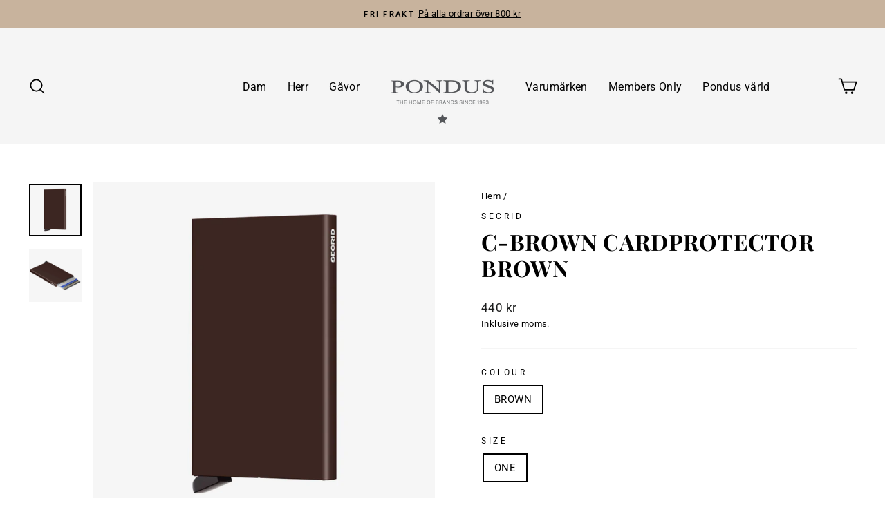

--- FILE ---
content_type: text/html; charset=utf-8
request_url: https://pondus.eu/products/c-brown-cardprotector-brown-1
body_size: 37654
content:
<!doctype html>
<html class="no-js" lang="sv" dir="ltr">
<head>
  <meta charset="utf-8">
  <meta http-equiv="X-UA-Compatible" content="IE=edge,chrome=1">
  <meta name="viewport" content="width=device-width,initial-scale=1">
  <meta name="theme-color" content="#1c1d1d">
  <link rel="canonical" href="https://pondus.eu/products/c-brown-cardprotector-brown-1">
  <link rel="preconnect" href="https://cdn.shopify.com" crossorigin>
  <link rel="preconnect" href="https://fonts.shopifycdn.com" crossorigin>
  <link rel="dns-prefetch" href="https://productreviews.shopifycdn.com">
  <link rel="dns-prefetch" href="https://ajax.googleapis.com">
  <link rel="dns-prefetch" href="https://maps.googleapis.com">
  <link rel="dns-prefetch" href="https://maps.gstatic.com"><link rel="shortcut icon" href="//pondus.eu/cdn/shop/files/pondus-favicon_32x32.png?v=1613613759" type="image/png" /><title>C-BROWN CARDPROTECTOR BROWN Brun Korthållare Från Secrid
&ndash; Pondus web
</title>
<meta name="description" content="Cardprotector är hjärtat i vår kollektion och vår mest minimala plånbok. Den patenterade mekanismen gör att du kan dra ut dina kort med en enkel rörelse, redo för omedelbar användning. Aluminiumhöljet skyddar från böjning, brott och oönskad trådlös kommunikation.Hålls4 präglade eller 6 platta kortStorlek och vikt63 x 1"><meta property="og:site_name" content="Pondus web">
  <meta property="og:url" content="https://pondus.eu/products/c-brown-cardprotector-brown-1">
  <meta property="og:title" content="C-BROWN CARDPROTECTOR BROWN">
  <meta property="og:type" content="product">
  <meta property="og:description" content="Cardprotector är hjärtat i vår kollektion och vår mest minimala plånbok. Den patenterade mekanismen gör att du kan dra ut dina kort med en enkel rörelse, redo för omedelbar användning. Aluminiumhöljet skyddar från böjning, brott och oönskad trådlös kommunikation.Hålls4 präglade eller 6 platta kortStorlek och vikt63 x 1"><meta property="og:image" content="http://pondus.eu/cdn/shop/files/C-BROWN-C-BROWN-CARDPROTECTOR-BROWN-BROWN.jpg?v=1699362714">
    <meta property="og:image:secure_url" content="https://pondus.eu/cdn/shop/files/C-BROWN-C-BROWN-CARDPROTECTOR-BROWN-BROWN.jpg?v=1699362714">
    <meta property="og:image:width" content="1080">
    <meta property="og:image:height" content="1080"><meta name="twitter:site" content="@">
  <meta name="twitter:card" content="summary_large_image">
  <meta name="twitter:title" content="C-BROWN CARDPROTECTOR BROWN">
  <meta name="twitter:description" content="Cardprotector är hjärtat i vår kollektion och vår mest minimala plånbok. Den patenterade mekanismen gör att du kan dra ut dina kort med en enkel rörelse, redo för omedelbar användning. Aluminiumhöljet skyddar från böjning, brott och oönskad trådlös kommunikation.Hålls4 präglade eller 6 platta kortStorlek och vikt63 x 1">
<style data-shopify>@font-face {
  font-family: "Playfair Display";
  font-weight: 700;
  font-style: normal;
  font-display: swap;
  src: url("//pondus.eu/cdn/fonts/playfair_display/playfairdisplay_n7.592b3435e0fff3f50b26d410c73ae7ec893f6910.woff2") format("woff2"),
       url("//pondus.eu/cdn/fonts/playfair_display/playfairdisplay_n7.998b1417dec711058cce2abb61a0b8c59066498f.woff") format("woff");
}

  @font-face {
  font-family: Roboto;
  font-weight: 400;
  font-style: normal;
  font-display: swap;
  src: url("//pondus.eu/cdn/fonts/roboto/roboto_n4.2019d890f07b1852f56ce63ba45b2db45d852cba.woff2") format("woff2"),
       url("//pondus.eu/cdn/fonts/roboto/roboto_n4.238690e0007583582327135619c5f7971652fa9d.woff") format("woff");
}


  @font-face {
  font-family: Roboto;
  font-weight: 600;
  font-style: normal;
  font-display: swap;
  src: url("//pondus.eu/cdn/fonts/roboto/roboto_n6.3d305d5382545b48404c304160aadee38c90ef9d.woff2") format("woff2"),
       url("//pondus.eu/cdn/fonts/roboto/roboto_n6.bb37be020157f87e181e5489d5e9137ad60c47a2.woff") format("woff");
}

  @font-face {
  font-family: Roboto;
  font-weight: 400;
  font-style: italic;
  font-display: swap;
  src: url("//pondus.eu/cdn/fonts/roboto/roboto_i4.57ce898ccda22ee84f49e6b57ae302250655e2d4.woff2") format("woff2"),
       url("//pondus.eu/cdn/fonts/roboto/roboto_i4.b21f3bd061cbcb83b824ae8c7671a82587b264bf.woff") format("woff");
}

  @font-face {
  font-family: Roboto;
  font-weight: 600;
  font-style: italic;
  font-display: swap;
  src: url("//pondus.eu/cdn/fonts/roboto/roboto_i6.ebd6b6733fb2b030d60cbf61316511a7ffd82fb3.woff2") format("woff2"),
       url("//pondus.eu/cdn/fonts/roboto/roboto_i6.1363905a6d5249605bc5e0f859663ffe95ac3bed.woff") format("woff");
}

</style><link href="//pondus.eu/cdn/shop/t/16/assets/theme.css?v=93626464380700918791746542779" rel="stylesheet" type="text/css" media="all" />
<style data-shopify>:root {
    --typeHeaderPrimary: "Playfair Display";
    --typeHeaderFallback: serif;
    --typeHeaderSize: 38px;
    --typeHeaderWeight: 700;
    --typeHeaderLineHeight: 1.2;
    --typeHeaderSpacing: 0.025em;

    --typeBasePrimary:Roboto;
    --typeBaseFallback:sans-serif;
    --typeBaseSize: 15px;
    --typeBaseWeight: 400;
    --typeBaseSpacing: 0.025em;
    --typeBaseLineHeight: 1.6;
    --typeBaselineHeightMinus01: 1.5;

    --typeCollectionTitle: 24px;

    --iconWeight: 4px;
    --iconLinecaps: round;

    
        --buttonRadius: 3px;
    

    --colorGridOverlayOpacity: 0.1;
    --colorAnnouncement: #c8b39d;
    --colorAnnouncementText: #000000;

    --colorBody: #ffffff;
    --colorBodyAlpha05: rgba(255, 255, 255, 0.05);
    --colorBodyDim: #f2f2f2;
    --colorBodyLightDim: #fafafa;
    --colorBodyMediumDim: #f5f5f5;


    --colorBorder: #f5f5f5;

    --colorBtnPrimary: #1c1d1d;
    --colorBtnPrimaryLight: #353737;
    --colorBtnPrimaryDim: #0f1010;
    --colorBtnPrimaryText: #ffffff;

    --colorCartDot: #9c2e3e;

    --colorDrawers: #ffffff;
    --colorDrawersDim: #f2f2f2;
    --colorDrawerBorder: #f5f5f5;
    --colorDrawerText: #1c1d1d;
    --colorDrawerTextDark: #000000;
    --colorDrawerButton: #1c1d1d;
    --colorDrawerButtonText: #ffffff;

    --colorFooter: #f5f5f5;
    --colorFooterText: #1c1d1d;
    --colorFooterTextAlpha01: #1c1d1d;

    --colorGridOverlay: #000000;
    --colorGridOverlayOpacity: 0.1;

    --colorHeaderTextAlpha01: rgba(0, 0, 0, 0.1);

    --colorHeroText: #ffffff;

    --colorSmallImageBg: #f5f5f5;
    --colorLargeImageBg: #ffffff;

    --colorImageOverlay: #1c1d1d;
    --colorImageOverlayOpacity: 0.05;
    --colorImageOverlayTextShadow: 0.1;

    --colorLink: #000000;

    --colorModalBg: rgba(230, 230, 230, 0.6);

    --colorNav: #f5f5f5;
    --colorNavText: #000000;

    --colorPrice: #1c1d1d;

    --colorSaleTag: #9c2e3e;
    --colorSaleTagText: #ffffff;

    --colorTextBody: #000000;
    --colorTextBodyAlpha015: rgba(0, 0, 0, 0.15);
    --colorTextBodyAlpha005: rgba(0, 0, 0, 0.05);
    --colorTextBodyAlpha008: rgba(0, 0, 0, 0.08);
    --colorTextSavings: #9c2e3e;

    --urlIcoSelect: url(//pondus.eu/cdn/shop/t/16/assets/ico-select.svg);
    --urlIcoSelectFooter: url(//pondus.eu/cdn/shop/t/16/assets/ico-select-footer.svg);
    --urlIcoSelectWhite: url(//pondus.eu/cdn/shop/t/16/assets/ico-select-white.svg);

    --grid-gutter: 17px;
    --drawer-gutter: 20px;

    --sizeChartMargin: 25px 0;
    --sizeChartIconMargin: 5px;

    --newsletterReminderPadding: 40px;

    /*Shop Pay Installments*/
    --color-body-text: #000000;
    --color-body: #ffffff;
    --color-bg: #ffffff;
    }

    .placeholder-content {
    background-image: linear-gradient(100deg, #f5f5f5 40%, #ededed 63%, #f5f5f5 79%);
    }</style><script src="https://code.jquery.com/jquery-3.6.0.min.js" type="text/javascript"></script>
  <link href="//pondus.eu/cdn/shop/t/16/assets/modish-custom.css?v=90712888648629849151765094941" rel="stylesheet" type="text/css" media="all" />
  <script defer src="//pondus.eu/cdn/shop/t/16/assets/modish-bonus-tag.js?v=184185952784114429251765095203"></script>
  <script defer src="//pondus.eu/cdn/shop/t/16/assets/modish-custom.js?v=52115479859076347811765094941"></script>
  <script defer src="//pondus.eu/cdn/shop/t/16/assets/modish-popup.js?v=184134006516422842651765095212"></script>
  <script defer src="//pondus.eu/cdn/shop/t/16/assets/modish-product-banner.js?v=159360097542901562621765095190"></script>
  
  <script src="https://dialog.modish.no/assets/js/shopifyTopBanner.js?YmFubmVyX2lkPTM3" type="text/javascript"></script>


  <script>
    document.documentElement.className = document.documentElement.className.replace('no-js', 'js');

    window.theme = window.theme || {};
    theme.routes = {
      home: "/",
      cart: "/cart.js",
      cartPage: "/cart",
      cartAdd: "/cart/add.js",
      cartChange: "/cart/change.js",
      search: "/search",
      predictiveSearch: "/search/suggest"
    };
    theme.strings = {
      soldOut: "Kommer snart",
      unavailable: "Ej tillgänglig",
      inStockLabel: "I lager, redo att skickas",
      oneStockLabel: "Lågt lager - [count] vara kvar",
      otherStockLabel: "Lågt lager - [count] artiklar kvar",
      willNotShipUntil: "Kommer inte skickas innan [date]",
      willBeInStockAfter: "Åter i lager efter [date]",
      waitingForStock: "Påväg in i lager",
      savePrice: "Spara [saved_amount]",
      cartEmpty: "Din kundkorg är tom!",
      cartTermsConfirmation: "You must agree with the terms and conditions of sales to check out",
      searchCollections: "Kollektioner",
      searchPages: "Sidor",
      searchArticles: "Artiklar",
      productFrom: "från ",
      maxQuantity: "Du kan bara ha [quantity] av [title] i din kundvagn."
    };
    theme.settings = {
      cartType: "drawer",
      isCustomerTemplate: false,
      moneyFormat: "{{amount_no_decimals}} kr",
      saveType: "percent",
      productImageSize: "square",
      productImageCover: true,
      predictiveSearch: true,
      predictiveSearchType: null,
      predictiveSearchVendor: true,
      predictiveSearchPrice: true,
      quickView: true,
      themeName: 'Impulse',
      themeVersion: "7.6.2"
    };
  </script>

  <script>window.performance && window.performance.mark && window.performance.mark('shopify.content_for_header.start');</script><meta name="facebook-domain-verification" content="pok4a6qxxx42aragcgipyh4me7m65o">
<meta name="facebook-domain-verification" content="hkzrv2cawxcw605mkfdtn0pdsvtww3">
<meta name="google-site-verification" content="x2n-u5rSCO8u5lIPyXgoEJiMB_s5eTc_3miUEMQFlsw">
<meta id="shopify-digital-wallet" name="shopify-digital-wallet" content="/27433926758/digital_wallets/dialog">
<meta name="shopify-checkout-api-token" content="1376792f3e61f0a3ea19200eed0e2ef1">
<link rel="alternate" type="application/json+oembed" href="https://pondus.eu/products/c-brown-cardprotector-brown-1.oembed">
<script async="async" src="/checkouts/internal/preloads.js?locale=sv-SE"></script>
<script id="apple-pay-shop-capabilities" type="application/json">{"shopId":27433926758,"countryCode":"SE","currencyCode":"SEK","merchantCapabilities":["supports3DS"],"merchantId":"gid:\/\/shopify\/Shop\/27433926758","merchantName":"Pondus web","requiredBillingContactFields":["postalAddress","email","phone"],"requiredShippingContactFields":["postalAddress","email","phone"],"shippingType":"shipping","supportedNetworks":["visa","maestro","masterCard","amex"],"total":{"type":"pending","label":"Pondus web","amount":"1.00"},"shopifyPaymentsEnabled":true,"supportsSubscriptions":true}</script>
<script id="shopify-features" type="application/json">{"accessToken":"1376792f3e61f0a3ea19200eed0e2ef1","betas":["rich-media-storefront-analytics"],"domain":"pondus.eu","predictiveSearch":true,"shopId":27433926758,"locale":"sv"}</script>
<script>var Shopify = Shopify || {};
Shopify.shop = "pondus-web.myshopify.com";
Shopify.locale = "sv";
Shopify.currency = {"active":"SEK","rate":"1.0"};
Shopify.country = "SE";
Shopify.theme = {"name":"Impulse 2.0 2025","id":176879894861,"schema_name":"Impulse","schema_version":"7.6.1","theme_store_id":857,"role":"main"};
Shopify.theme.handle = "null";
Shopify.theme.style = {"id":null,"handle":null};
Shopify.cdnHost = "pondus.eu/cdn";
Shopify.routes = Shopify.routes || {};
Shopify.routes.root = "/";</script>
<script type="module">!function(o){(o.Shopify=o.Shopify||{}).modules=!0}(window);</script>
<script>!function(o){function n(){var o=[];function n(){o.push(Array.prototype.slice.apply(arguments))}return n.q=o,n}var t=o.Shopify=o.Shopify||{};t.loadFeatures=n(),t.autoloadFeatures=n()}(window);</script>
<script id="shop-js-analytics" type="application/json">{"pageType":"product"}</script>
<script defer="defer" async type="module" src="//pondus.eu/cdn/shopifycloud/shop-js/modules/v2/client.init-shop-cart-sync_D-iVwhuG.sv.esm.js"></script>
<script defer="defer" async type="module" src="//pondus.eu/cdn/shopifycloud/shop-js/modules/v2/chunk.common_D_3wwUAB.esm.js"></script>
<script type="module">
  await import("//pondus.eu/cdn/shopifycloud/shop-js/modules/v2/client.init-shop-cart-sync_D-iVwhuG.sv.esm.js");
await import("//pondus.eu/cdn/shopifycloud/shop-js/modules/v2/chunk.common_D_3wwUAB.esm.js");

  window.Shopify.SignInWithShop?.initShopCartSync?.({"fedCMEnabled":true,"windoidEnabled":true});

</script>
<script>(function() {
  var isLoaded = false;
  function asyncLoad() {
    if (isLoaded) return;
    isLoaded = true;
    var urls = ["https:\/\/chimpstatic.com\/mcjs-connected\/js\/users\/aec4da63748d0b82d4deb1727\/cef9121330820a6fb939ae63f.js?shop=pondus-web.myshopify.com","https:\/\/gdprcdn.b-cdn.net\/js\/gdpr_cookie_consent.min.js?shop=pondus-web.myshopify.com","https:\/\/cdn.nfcube.com\/instafeed-3009fecee65502750656e11997914c46.js?shop=pondus-web.myshopify.com"];
    for (var i = 0; i < urls.length; i++) {
      var s = document.createElement('script');
      s.type = 'text/javascript';
      s.async = true;
      s.src = urls[i];
      var x = document.getElementsByTagName('script')[0];
      x.parentNode.insertBefore(s, x);
    }
  };
  if(window.attachEvent) {
    window.attachEvent('onload', asyncLoad);
  } else {
    window.addEventListener('load', asyncLoad, false);
  }
})();</script>
<script id="__st">var __st={"a":27433926758,"offset":3600,"reqid":"eb5cad16-160c-4ea2-bb6a-af5dfde4b1ff-1768690854","pageurl":"pondus.eu\/products\/c-brown-cardprotector-brown-1","u":"160fde9391ef","p":"product","rtyp":"product","rid":4999264764006};</script>
<script>window.ShopifyPaypalV4VisibilityTracking = true;</script>
<script id="captcha-bootstrap">!function(){'use strict';const t='contact',e='account',n='new_comment',o=[[t,t],['blogs',n],['comments',n],[t,'customer']],c=[[e,'customer_login'],[e,'guest_login'],[e,'recover_customer_password'],[e,'create_customer']],r=t=>t.map((([t,e])=>`form[action*='/${t}']:not([data-nocaptcha='true']) input[name='form_type'][value='${e}']`)).join(','),a=t=>()=>t?[...document.querySelectorAll(t)].map((t=>t.form)):[];function s(){const t=[...o],e=r(t);return a(e)}const i='password',u='form_key',d=['recaptcha-v3-token','g-recaptcha-response','h-captcha-response',i],f=()=>{try{return window.sessionStorage}catch{return}},m='__shopify_v',_=t=>t.elements[u];function p(t,e,n=!1){try{const o=window.sessionStorage,c=JSON.parse(o.getItem(e)),{data:r}=function(t){const{data:e,action:n}=t;return t[m]||n?{data:e,action:n}:{data:t,action:n}}(c);for(const[e,n]of Object.entries(r))t.elements[e]&&(t.elements[e].value=n);n&&o.removeItem(e)}catch(o){console.error('form repopulation failed',{error:o})}}const l='form_type',E='cptcha';function T(t){t.dataset[E]=!0}const w=window,h=w.document,L='Shopify',v='ce_forms',y='captcha';let A=!1;((t,e)=>{const n=(g='f06e6c50-85a8-45c8-87d0-21a2b65856fe',I='https://cdn.shopify.com/shopifycloud/storefront-forms-hcaptcha/ce_storefront_forms_captcha_hcaptcha.v1.5.2.iife.js',D={infoText:'Skyddas av hCaptcha',privacyText:'Integritet',termsText:'Villkor'},(t,e,n)=>{const o=w[L][v],c=o.bindForm;if(c)return c(t,g,e,D).then(n);var r;o.q.push([[t,g,e,D],n]),r=I,A||(h.body.append(Object.assign(h.createElement('script'),{id:'captcha-provider',async:!0,src:r})),A=!0)});var g,I,D;w[L]=w[L]||{},w[L][v]=w[L][v]||{},w[L][v].q=[],w[L][y]=w[L][y]||{},w[L][y].protect=function(t,e){n(t,void 0,e),T(t)},Object.freeze(w[L][y]),function(t,e,n,w,h,L){const[v,y,A,g]=function(t,e,n){const i=e?o:[],u=t?c:[],d=[...i,...u],f=r(d),m=r(i),_=r(d.filter((([t,e])=>n.includes(e))));return[a(f),a(m),a(_),s()]}(w,h,L),I=t=>{const e=t.target;return e instanceof HTMLFormElement?e:e&&e.form},D=t=>v().includes(t);t.addEventListener('submit',(t=>{const e=I(t);if(!e)return;const n=D(e)&&!e.dataset.hcaptchaBound&&!e.dataset.recaptchaBound,o=_(e),c=g().includes(e)&&(!o||!o.value);(n||c)&&t.preventDefault(),c&&!n&&(function(t){try{if(!f())return;!function(t){const e=f();if(!e)return;const n=_(t);if(!n)return;const o=n.value;o&&e.removeItem(o)}(t);const e=Array.from(Array(32),(()=>Math.random().toString(36)[2])).join('');!function(t,e){_(t)||t.append(Object.assign(document.createElement('input'),{type:'hidden',name:u})),t.elements[u].value=e}(t,e),function(t,e){const n=f();if(!n)return;const o=[...t.querySelectorAll(`input[type='${i}']`)].map((({name:t})=>t)),c=[...d,...o],r={};for(const[a,s]of new FormData(t).entries())c.includes(a)||(r[a]=s);n.setItem(e,JSON.stringify({[m]:1,action:t.action,data:r}))}(t,e)}catch(e){console.error('failed to persist form',e)}}(e),e.submit())}));const S=(t,e)=>{t&&!t.dataset[E]&&(n(t,e.some((e=>e===t))),T(t))};for(const o of['focusin','change'])t.addEventListener(o,(t=>{const e=I(t);D(e)&&S(e,y())}));const B=e.get('form_key'),M=e.get(l),P=B&&M;t.addEventListener('DOMContentLoaded',(()=>{const t=y();if(P)for(const e of t)e.elements[l].value===M&&p(e,B);[...new Set([...A(),...v().filter((t=>'true'===t.dataset.shopifyCaptcha))])].forEach((e=>S(e,t)))}))}(h,new URLSearchParams(w.location.search),n,t,e,['guest_login'])})(!1,!0)}();</script>
<script integrity="sha256-4kQ18oKyAcykRKYeNunJcIwy7WH5gtpwJnB7kiuLZ1E=" data-source-attribution="shopify.loadfeatures" defer="defer" src="//pondus.eu/cdn/shopifycloud/storefront/assets/storefront/load_feature-a0a9edcb.js" crossorigin="anonymous"></script>
<script data-source-attribution="shopify.dynamic_checkout.dynamic.init">var Shopify=Shopify||{};Shopify.PaymentButton=Shopify.PaymentButton||{isStorefrontPortableWallets:!0,init:function(){window.Shopify.PaymentButton.init=function(){};var t=document.createElement("script");t.src="https://pondus.eu/cdn/shopifycloud/portable-wallets/latest/portable-wallets.sv.js",t.type="module",document.head.appendChild(t)}};
</script>
<script data-source-attribution="shopify.dynamic_checkout.buyer_consent">
  function portableWalletsHideBuyerConsent(e){var t=document.getElementById("shopify-buyer-consent"),n=document.getElementById("shopify-subscription-policy-button");t&&n&&(t.classList.add("hidden"),t.setAttribute("aria-hidden","true"),n.removeEventListener("click",e))}function portableWalletsShowBuyerConsent(e){var t=document.getElementById("shopify-buyer-consent"),n=document.getElementById("shopify-subscription-policy-button");t&&n&&(t.classList.remove("hidden"),t.removeAttribute("aria-hidden"),n.addEventListener("click",e))}window.Shopify?.PaymentButton&&(window.Shopify.PaymentButton.hideBuyerConsent=portableWalletsHideBuyerConsent,window.Shopify.PaymentButton.showBuyerConsent=portableWalletsShowBuyerConsent);
</script>
<script>
  function portableWalletsCleanup(e){e&&e.src&&console.error("Failed to load portable wallets script "+e.src);var t=document.querySelectorAll("shopify-accelerated-checkout .shopify-payment-button__skeleton, shopify-accelerated-checkout-cart .wallet-cart-button__skeleton"),e=document.getElementById("shopify-buyer-consent");for(let e=0;e<t.length;e++)t[e].remove();e&&e.remove()}function portableWalletsNotLoadedAsModule(e){e instanceof ErrorEvent&&"string"==typeof e.message&&e.message.includes("import.meta")&&"string"==typeof e.filename&&e.filename.includes("portable-wallets")&&(window.removeEventListener("error",portableWalletsNotLoadedAsModule),window.Shopify.PaymentButton.failedToLoad=e,"loading"===document.readyState?document.addEventListener("DOMContentLoaded",window.Shopify.PaymentButton.init):window.Shopify.PaymentButton.init())}window.addEventListener("error",portableWalletsNotLoadedAsModule);
</script>

<script type="module" src="https://pondus.eu/cdn/shopifycloud/portable-wallets/latest/portable-wallets.sv.js" onError="portableWalletsCleanup(this)" crossorigin="anonymous"></script>
<script nomodule>
  document.addEventListener("DOMContentLoaded", portableWalletsCleanup);
</script>

<link id="shopify-accelerated-checkout-styles" rel="stylesheet" media="screen" href="https://pondus.eu/cdn/shopifycloud/portable-wallets/latest/accelerated-checkout-backwards-compat.css" crossorigin="anonymous">
<style id="shopify-accelerated-checkout-cart">
        #shopify-buyer-consent {
  margin-top: 1em;
  display: inline-block;
  width: 100%;
}

#shopify-buyer-consent.hidden {
  display: none;
}

#shopify-subscription-policy-button {
  background: none;
  border: none;
  padding: 0;
  text-decoration: underline;
  font-size: inherit;
  cursor: pointer;
}

#shopify-subscription-policy-button::before {
  box-shadow: none;
}

      </style>

<script>window.performance && window.performance.mark && window.performance.mark('shopify.content_for_header.end');</script>

  <script src="//pondus.eu/cdn/shop/t/16/assets/vendor-scripts-v11.js" defer="defer"></script><script src="//pondus.eu/cdn/shop/t/16/assets/theme.js?v=22325264162658116151746542780" defer="defer"></script>
<!-- BEGIN app block: shopify://apps/consentmo-gdpr/blocks/gdpr_cookie_consent/4fbe573f-a377-4fea-9801-3ee0858cae41 -->


<!-- END app block --><script src="https://cdn.shopify.com/extensions/019bc798-8961-78a8-a4e0-9b2049d94b6d/consentmo-gdpr-575/assets/consentmo_cookie_consent.js" type="text/javascript" defer="defer"></script>
<link href="https://monorail-edge.shopifysvc.com" rel="dns-prefetch">
<script>(function(){if ("sendBeacon" in navigator && "performance" in window) {try {var session_token_from_headers = performance.getEntriesByType('navigation')[0].serverTiming.find(x => x.name == '_s').description;} catch {var session_token_from_headers = undefined;}var session_cookie_matches = document.cookie.match(/_shopify_s=([^;]*)/);var session_token_from_cookie = session_cookie_matches && session_cookie_matches.length === 2 ? session_cookie_matches[1] : "";var session_token = session_token_from_headers || session_token_from_cookie || "";function handle_abandonment_event(e) {var entries = performance.getEntries().filter(function(entry) {return /monorail-edge.shopifysvc.com/.test(entry.name);});if (!window.abandonment_tracked && entries.length === 0) {window.abandonment_tracked = true;var currentMs = Date.now();var navigation_start = performance.timing.navigationStart;var payload = {shop_id: 27433926758,url: window.location.href,navigation_start,duration: currentMs - navigation_start,session_token,page_type: "product"};window.navigator.sendBeacon("https://monorail-edge.shopifysvc.com/v1/produce", JSON.stringify({schema_id: "online_store_buyer_site_abandonment/1.1",payload: payload,metadata: {event_created_at_ms: currentMs,event_sent_at_ms: currentMs}}));}}window.addEventListener('pagehide', handle_abandonment_event);}}());</script>
<script id="web-pixels-manager-setup">(function e(e,d,r,n,o){if(void 0===o&&(o={}),!Boolean(null===(a=null===(i=window.Shopify)||void 0===i?void 0:i.analytics)||void 0===a?void 0:a.replayQueue)){var i,a;window.Shopify=window.Shopify||{};var t=window.Shopify;t.analytics=t.analytics||{};var s=t.analytics;s.replayQueue=[],s.publish=function(e,d,r){return s.replayQueue.push([e,d,r]),!0};try{self.performance.mark("wpm:start")}catch(e){}var l=function(){var e={modern:/Edge?\/(1{2}[4-9]|1[2-9]\d|[2-9]\d{2}|\d{4,})\.\d+(\.\d+|)|Firefox\/(1{2}[4-9]|1[2-9]\d|[2-9]\d{2}|\d{4,})\.\d+(\.\d+|)|Chrom(ium|e)\/(9{2}|\d{3,})\.\d+(\.\d+|)|(Maci|X1{2}).+ Version\/(15\.\d+|(1[6-9]|[2-9]\d|\d{3,})\.\d+)([,.]\d+|)( \(\w+\)|)( Mobile\/\w+|) Safari\/|Chrome.+OPR\/(9{2}|\d{3,})\.\d+\.\d+|(CPU[ +]OS|iPhone[ +]OS|CPU[ +]iPhone|CPU IPhone OS|CPU iPad OS)[ +]+(15[._]\d+|(1[6-9]|[2-9]\d|\d{3,})[._]\d+)([._]\d+|)|Android:?[ /-](13[3-9]|1[4-9]\d|[2-9]\d{2}|\d{4,})(\.\d+|)(\.\d+|)|Android.+Firefox\/(13[5-9]|1[4-9]\d|[2-9]\d{2}|\d{4,})\.\d+(\.\d+|)|Android.+Chrom(ium|e)\/(13[3-9]|1[4-9]\d|[2-9]\d{2}|\d{4,})\.\d+(\.\d+|)|SamsungBrowser\/([2-9]\d|\d{3,})\.\d+/,legacy:/Edge?\/(1[6-9]|[2-9]\d|\d{3,})\.\d+(\.\d+|)|Firefox\/(5[4-9]|[6-9]\d|\d{3,})\.\d+(\.\d+|)|Chrom(ium|e)\/(5[1-9]|[6-9]\d|\d{3,})\.\d+(\.\d+|)([\d.]+$|.*Safari\/(?![\d.]+ Edge\/[\d.]+$))|(Maci|X1{2}).+ Version\/(10\.\d+|(1[1-9]|[2-9]\d|\d{3,})\.\d+)([,.]\d+|)( \(\w+\)|)( Mobile\/\w+|) Safari\/|Chrome.+OPR\/(3[89]|[4-9]\d|\d{3,})\.\d+\.\d+|(CPU[ +]OS|iPhone[ +]OS|CPU[ +]iPhone|CPU IPhone OS|CPU iPad OS)[ +]+(10[._]\d+|(1[1-9]|[2-9]\d|\d{3,})[._]\d+)([._]\d+|)|Android:?[ /-](13[3-9]|1[4-9]\d|[2-9]\d{2}|\d{4,})(\.\d+|)(\.\d+|)|Mobile Safari.+OPR\/([89]\d|\d{3,})\.\d+\.\d+|Android.+Firefox\/(13[5-9]|1[4-9]\d|[2-9]\d{2}|\d{4,})\.\d+(\.\d+|)|Android.+Chrom(ium|e)\/(13[3-9]|1[4-9]\d|[2-9]\d{2}|\d{4,})\.\d+(\.\d+|)|Android.+(UC? ?Browser|UCWEB|U3)[ /]?(15\.([5-9]|\d{2,})|(1[6-9]|[2-9]\d|\d{3,})\.\d+)\.\d+|SamsungBrowser\/(5\.\d+|([6-9]|\d{2,})\.\d+)|Android.+MQ{2}Browser\/(14(\.(9|\d{2,})|)|(1[5-9]|[2-9]\d|\d{3,})(\.\d+|))(\.\d+|)|K[Aa][Ii]OS\/(3\.\d+|([4-9]|\d{2,})\.\d+)(\.\d+|)/},d=e.modern,r=e.legacy,n=navigator.userAgent;return n.match(d)?"modern":n.match(r)?"legacy":"unknown"}(),u="modern"===l?"modern":"legacy",c=(null!=n?n:{modern:"",legacy:""})[u],f=function(e){return[e.baseUrl,"/wpm","/b",e.hashVersion,"modern"===e.buildTarget?"m":"l",".js"].join("")}({baseUrl:d,hashVersion:r,buildTarget:u}),m=function(e){var d=e.version,r=e.bundleTarget,n=e.surface,o=e.pageUrl,i=e.monorailEndpoint;return{emit:function(e){var a=e.status,t=e.errorMsg,s=(new Date).getTime(),l=JSON.stringify({metadata:{event_sent_at_ms:s},events:[{schema_id:"web_pixels_manager_load/3.1",payload:{version:d,bundle_target:r,page_url:o,status:a,surface:n,error_msg:t},metadata:{event_created_at_ms:s}}]});if(!i)return console&&console.warn&&console.warn("[Web Pixels Manager] No Monorail endpoint provided, skipping logging."),!1;try{return self.navigator.sendBeacon.bind(self.navigator)(i,l)}catch(e){}var u=new XMLHttpRequest;try{return u.open("POST",i,!0),u.setRequestHeader("Content-Type","text/plain"),u.send(l),!0}catch(e){return console&&console.warn&&console.warn("[Web Pixels Manager] Got an unhandled error while logging to Monorail."),!1}}}}({version:r,bundleTarget:l,surface:e.surface,pageUrl:self.location.href,monorailEndpoint:e.monorailEndpoint});try{o.browserTarget=l,function(e){var d=e.src,r=e.async,n=void 0===r||r,o=e.onload,i=e.onerror,a=e.sri,t=e.scriptDataAttributes,s=void 0===t?{}:t,l=document.createElement("script"),u=document.querySelector("head"),c=document.querySelector("body");if(l.async=n,l.src=d,a&&(l.integrity=a,l.crossOrigin="anonymous"),s)for(var f in s)if(Object.prototype.hasOwnProperty.call(s,f))try{l.dataset[f]=s[f]}catch(e){}if(o&&l.addEventListener("load",o),i&&l.addEventListener("error",i),u)u.appendChild(l);else{if(!c)throw new Error("Did not find a head or body element to append the script");c.appendChild(l)}}({src:f,async:!0,onload:function(){if(!function(){var e,d;return Boolean(null===(d=null===(e=window.Shopify)||void 0===e?void 0:e.analytics)||void 0===d?void 0:d.initialized)}()){var d=window.webPixelsManager.init(e)||void 0;if(d){var r=window.Shopify.analytics;r.replayQueue.forEach((function(e){var r=e[0],n=e[1],o=e[2];d.publishCustomEvent(r,n,o)})),r.replayQueue=[],r.publish=d.publishCustomEvent,r.visitor=d.visitor,r.initialized=!0}}},onerror:function(){return m.emit({status:"failed",errorMsg:"".concat(f," has failed to load")})},sri:function(e){var d=/^sha384-[A-Za-z0-9+/=]+$/;return"string"==typeof e&&d.test(e)}(c)?c:"",scriptDataAttributes:o}),m.emit({status:"loading"})}catch(e){m.emit({status:"failed",errorMsg:(null==e?void 0:e.message)||"Unknown error"})}}})({shopId: 27433926758,storefrontBaseUrl: "https://pondus.eu",extensionsBaseUrl: "https://extensions.shopifycdn.com/cdn/shopifycloud/web-pixels-manager",monorailEndpoint: "https://monorail-edge.shopifysvc.com/unstable/produce_batch",surface: "storefront-renderer",enabledBetaFlags: ["2dca8a86"],webPixelsConfigList: [{"id":"1022591309","configuration":"{\"config\":\"{\\\"pixel_id\\\":\\\"G-2JDBQSTQT4\\\",\\\"target_country\\\":\\\"SE\\\",\\\"gtag_events\\\":[{\\\"type\\\":\\\"begin_checkout\\\",\\\"action_label\\\":\\\"G-2JDBQSTQT4\\\"},{\\\"type\\\":\\\"search\\\",\\\"action_label\\\":\\\"G-2JDBQSTQT4\\\"},{\\\"type\\\":\\\"view_item\\\",\\\"action_label\\\":[\\\"G-2JDBQSTQT4\\\",\\\"MC-SZ1T621XWP\\\"]},{\\\"type\\\":\\\"purchase\\\",\\\"action_label\\\":[\\\"G-2JDBQSTQT4\\\",\\\"MC-SZ1T621XWP\\\"]},{\\\"type\\\":\\\"page_view\\\",\\\"action_label\\\":[\\\"G-2JDBQSTQT4\\\",\\\"MC-SZ1T621XWP\\\"]},{\\\"type\\\":\\\"add_payment_info\\\",\\\"action_label\\\":\\\"G-2JDBQSTQT4\\\"},{\\\"type\\\":\\\"add_to_cart\\\",\\\"action_label\\\":\\\"G-2JDBQSTQT4\\\"}],\\\"enable_monitoring_mode\\\":false}\"}","eventPayloadVersion":"v1","runtimeContext":"OPEN","scriptVersion":"b2a88bafab3e21179ed38636efcd8a93","type":"APP","apiClientId":1780363,"privacyPurposes":[],"dataSharingAdjustments":{"protectedCustomerApprovalScopes":["read_customer_address","read_customer_email","read_customer_name","read_customer_personal_data","read_customer_phone"]}},{"id":"318996813","configuration":"{\"pixel_id\":\"2752304771735619\",\"pixel_type\":\"facebook_pixel\",\"metaapp_system_user_token\":\"-\"}","eventPayloadVersion":"v1","runtimeContext":"OPEN","scriptVersion":"ca16bc87fe92b6042fbaa3acc2fbdaa6","type":"APP","apiClientId":2329312,"privacyPurposes":["ANALYTICS","MARKETING","SALE_OF_DATA"],"dataSharingAdjustments":{"protectedCustomerApprovalScopes":["read_customer_address","read_customer_email","read_customer_name","read_customer_personal_data","read_customer_phone"]}},{"id":"shopify-app-pixel","configuration":"{}","eventPayloadVersion":"v1","runtimeContext":"STRICT","scriptVersion":"0450","apiClientId":"shopify-pixel","type":"APP","privacyPurposes":["ANALYTICS","MARKETING"]},{"id":"shopify-custom-pixel","eventPayloadVersion":"v1","runtimeContext":"LAX","scriptVersion":"0450","apiClientId":"shopify-pixel","type":"CUSTOM","privacyPurposes":["ANALYTICS","MARKETING"]}],isMerchantRequest: false,initData: {"shop":{"name":"Pondus web","paymentSettings":{"currencyCode":"SEK"},"myshopifyDomain":"pondus-web.myshopify.com","countryCode":"SE","storefrontUrl":"https:\/\/pondus.eu"},"customer":null,"cart":null,"checkout":null,"productVariants":[{"price":{"amount":440.0,"currencyCode":"SEK"},"product":{"title":"C-BROWN CARDPROTECTOR BROWN","vendor":"SECRID","id":"4999264764006","untranslatedTitle":"C-BROWN CARDPROTECTOR BROWN","url":"\/products\/c-brown-cardprotector-brown-1","type":"Herr väska"},"id":"51371611619661","image":{"src":"\/\/pondus.eu\/cdn\/shop\/files\/C-BROWN-C-BROWN-CARDPROTECTOR-BROWN-BROWN.jpg?v=1699362714"},"sku":"36204048-002","title":"BROWN \/ ONE","untranslatedTitle":"BROWN \/ ONE"}],"purchasingCompany":null},},"https://pondus.eu/cdn","fcfee988w5aeb613cpc8e4bc33m6693e112",{"modern":"","legacy":""},{"shopId":"27433926758","storefrontBaseUrl":"https:\/\/pondus.eu","extensionBaseUrl":"https:\/\/extensions.shopifycdn.com\/cdn\/shopifycloud\/web-pixels-manager","surface":"storefront-renderer","enabledBetaFlags":"[\"2dca8a86\"]","isMerchantRequest":"false","hashVersion":"fcfee988w5aeb613cpc8e4bc33m6693e112","publish":"custom","events":"[[\"page_viewed\",{}],[\"product_viewed\",{\"productVariant\":{\"price\":{\"amount\":440.0,\"currencyCode\":\"SEK\"},\"product\":{\"title\":\"C-BROWN CARDPROTECTOR BROWN\",\"vendor\":\"SECRID\",\"id\":\"4999264764006\",\"untranslatedTitle\":\"C-BROWN CARDPROTECTOR BROWN\",\"url\":\"\/products\/c-brown-cardprotector-brown-1\",\"type\":\"Herr väska\"},\"id\":\"51371611619661\",\"image\":{\"src\":\"\/\/pondus.eu\/cdn\/shop\/files\/C-BROWN-C-BROWN-CARDPROTECTOR-BROWN-BROWN.jpg?v=1699362714\"},\"sku\":\"36204048-002\",\"title\":\"BROWN \/ ONE\",\"untranslatedTitle\":\"BROWN \/ ONE\"}}]]"});</script><script>
  window.ShopifyAnalytics = window.ShopifyAnalytics || {};
  window.ShopifyAnalytics.meta = window.ShopifyAnalytics.meta || {};
  window.ShopifyAnalytics.meta.currency = 'SEK';
  var meta = {"product":{"id":4999264764006,"gid":"gid:\/\/shopify\/Product\/4999264764006","vendor":"SECRID","type":"Herr väska","handle":"c-brown-cardprotector-brown-1","variants":[{"id":51371611619661,"price":44000,"name":"C-BROWN CARDPROTECTOR BROWN - BROWN \/ ONE","public_title":"BROWN \/ ONE","sku":"36204048-002"}],"remote":false},"page":{"pageType":"product","resourceType":"product","resourceId":4999264764006,"requestId":"eb5cad16-160c-4ea2-bb6a-af5dfde4b1ff-1768690854"}};
  for (var attr in meta) {
    window.ShopifyAnalytics.meta[attr] = meta[attr];
  }
</script>
<script class="analytics">
  (function () {
    var customDocumentWrite = function(content) {
      var jquery = null;

      if (window.jQuery) {
        jquery = window.jQuery;
      } else if (window.Checkout && window.Checkout.$) {
        jquery = window.Checkout.$;
      }

      if (jquery) {
        jquery('body').append(content);
      }
    };

    var hasLoggedConversion = function(token) {
      if (token) {
        return document.cookie.indexOf('loggedConversion=' + token) !== -1;
      }
      return false;
    }

    var setCookieIfConversion = function(token) {
      if (token) {
        var twoMonthsFromNow = new Date(Date.now());
        twoMonthsFromNow.setMonth(twoMonthsFromNow.getMonth() + 2);

        document.cookie = 'loggedConversion=' + token + '; expires=' + twoMonthsFromNow;
      }
    }

    var trekkie = window.ShopifyAnalytics.lib = window.trekkie = window.trekkie || [];
    if (trekkie.integrations) {
      return;
    }
    trekkie.methods = [
      'identify',
      'page',
      'ready',
      'track',
      'trackForm',
      'trackLink'
    ];
    trekkie.factory = function(method) {
      return function() {
        var args = Array.prototype.slice.call(arguments);
        args.unshift(method);
        trekkie.push(args);
        return trekkie;
      };
    };
    for (var i = 0; i < trekkie.methods.length; i++) {
      var key = trekkie.methods[i];
      trekkie[key] = trekkie.factory(key);
    }
    trekkie.load = function(config) {
      trekkie.config = config || {};
      trekkie.config.initialDocumentCookie = document.cookie;
      var first = document.getElementsByTagName('script')[0];
      var script = document.createElement('script');
      script.type = 'text/javascript';
      script.onerror = function(e) {
        var scriptFallback = document.createElement('script');
        scriptFallback.type = 'text/javascript';
        scriptFallback.onerror = function(error) {
                var Monorail = {
      produce: function produce(monorailDomain, schemaId, payload) {
        var currentMs = new Date().getTime();
        var event = {
          schema_id: schemaId,
          payload: payload,
          metadata: {
            event_created_at_ms: currentMs,
            event_sent_at_ms: currentMs
          }
        };
        return Monorail.sendRequest("https://" + monorailDomain + "/v1/produce", JSON.stringify(event));
      },
      sendRequest: function sendRequest(endpointUrl, payload) {
        // Try the sendBeacon API
        if (window && window.navigator && typeof window.navigator.sendBeacon === 'function' && typeof window.Blob === 'function' && !Monorail.isIos12()) {
          var blobData = new window.Blob([payload], {
            type: 'text/plain'
          });

          if (window.navigator.sendBeacon(endpointUrl, blobData)) {
            return true;
          } // sendBeacon was not successful

        } // XHR beacon

        var xhr = new XMLHttpRequest();

        try {
          xhr.open('POST', endpointUrl);
          xhr.setRequestHeader('Content-Type', 'text/plain');
          xhr.send(payload);
        } catch (e) {
          console.log(e);
        }

        return false;
      },
      isIos12: function isIos12() {
        return window.navigator.userAgent.lastIndexOf('iPhone; CPU iPhone OS 12_') !== -1 || window.navigator.userAgent.lastIndexOf('iPad; CPU OS 12_') !== -1;
      }
    };
    Monorail.produce('monorail-edge.shopifysvc.com',
      'trekkie_storefront_load_errors/1.1',
      {shop_id: 27433926758,
      theme_id: 176879894861,
      app_name: "storefront",
      context_url: window.location.href,
      source_url: "//pondus.eu/cdn/s/trekkie.storefront.cd680fe47e6c39ca5d5df5f0a32d569bc48c0f27.min.js"});

        };
        scriptFallback.async = true;
        scriptFallback.src = '//pondus.eu/cdn/s/trekkie.storefront.cd680fe47e6c39ca5d5df5f0a32d569bc48c0f27.min.js';
        first.parentNode.insertBefore(scriptFallback, first);
      };
      script.async = true;
      script.src = '//pondus.eu/cdn/s/trekkie.storefront.cd680fe47e6c39ca5d5df5f0a32d569bc48c0f27.min.js';
      first.parentNode.insertBefore(script, first);
    };
    trekkie.load(
      {"Trekkie":{"appName":"storefront","development":false,"defaultAttributes":{"shopId":27433926758,"isMerchantRequest":null,"themeId":176879894861,"themeCityHash":"14416827343341942598","contentLanguage":"sv","currency":"SEK","eventMetadataId":"eda90340-edca-40f2-b313-cfdcf925bbb0"},"isServerSideCookieWritingEnabled":true,"monorailRegion":"shop_domain","enabledBetaFlags":["65f19447"]},"Session Attribution":{},"S2S":{"facebookCapiEnabled":true,"source":"trekkie-storefront-renderer","apiClientId":580111}}
    );

    var loaded = false;
    trekkie.ready(function() {
      if (loaded) return;
      loaded = true;

      window.ShopifyAnalytics.lib = window.trekkie;

      var originalDocumentWrite = document.write;
      document.write = customDocumentWrite;
      try { window.ShopifyAnalytics.merchantGoogleAnalytics.call(this); } catch(error) {};
      document.write = originalDocumentWrite;

      window.ShopifyAnalytics.lib.page(null,{"pageType":"product","resourceType":"product","resourceId":4999264764006,"requestId":"eb5cad16-160c-4ea2-bb6a-af5dfde4b1ff-1768690854","shopifyEmitted":true});

      var match = window.location.pathname.match(/checkouts\/(.+)\/(thank_you|post_purchase)/)
      var token = match? match[1]: undefined;
      if (!hasLoggedConversion(token)) {
        setCookieIfConversion(token);
        window.ShopifyAnalytics.lib.track("Viewed Product",{"currency":"SEK","variantId":51371611619661,"productId":4999264764006,"productGid":"gid:\/\/shopify\/Product\/4999264764006","name":"C-BROWN CARDPROTECTOR BROWN - BROWN \/ ONE","price":"440.00","sku":"36204048-002","brand":"SECRID","variant":"BROWN \/ ONE","category":"Herr väska","nonInteraction":true,"remote":false},undefined,undefined,{"shopifyEmitted":true});
      window.ShopifyAnalytics.lib.track("monorail:\/\/trekkie_storefront_viewed_product\/1.1",{"currency":"SEK","variantId":51371611619661,"productId":4999264764006,"productGid":"gid:\/\/shopify\/Product\/4999264764006","name":"C-BROWN CARDPROTECTOR BROWN - BROWN \/ ONE","price":"440.00","sku":"36204048-002","brand":"SECRID","variant":"BROWN \/ ONE","category":"Herr väska","nonInteraction":true,"remote":false,"referer":"https:\/\/pondus.eu\/products\/c-brown-cardprotector-brown-1"});
      }
    });


        var eventsListenerScript = document.createElement('script');
        eventsListenerScript.async = true;
        eventsListenerScript.src = "//pondus.eu/cdn/shopifycloud/storefront/assets/shop_events_listener-3da45d37.js";
        document.getElementsByTagName('head')[0].appendChild(eventsListenerScript);

})();</script>
  <script>
  if (!window.ga || (window.ga && typeof window.ga !== 'function')) {
    window.ga = function ga() {
      (window.ga.q = window.ga.q || []).push(arguments);
      if (window.Shopify && window.Shopify.analytics && typeof window.Shopify.analytics.publish === 'function') {
        window.Shopify.analytics.publish("ga_stub_called", {}, {sendTo: "google_osp_migration"});
      }
      console.error("Shopify's Google Analytics stub called with:", Array.from(arguments), "\nSee https://help.shopify.com/manual/promoting-marketing/pixels/pixel-migration#google for more information.");
    };
    if (window.Shopify && window.Shopify.analytics && typeof window.Shopify.analytics.publish === 'function') {
      window.Shopify.analytics.publish("ga_stub_initialized", {}, {sendTo: "google_osp_migration"});
    }
  }
</script>
<script
  defer
  src="https://pondus.eu/cdn/shopifycloud/perf-kit/shopify-perf-kit-3.0.4.min.js"
  data-application="storefront-renderer"
  data-shop-id="27433926758"
  data-render-region="gcp-us-east1"
  data-page-type="product"
  data-theme-instance-id="176879894861"
  data-theme-name="Impulse"
  data-theme-version="7.6.1"
  data-monorail-region="shop_domain"
  data-resource-timing-sampling-rate="10"
  data-shs="true"
  data-shs-beacon="true"
  data-shs-export-with-fetch="true"
  data-shs-logs-sample-rate="1"
  data-shs-beacon-endpoint="https://pondus.eu/api/collect"
></script>
</head>

<body class="template-product" data-center-text="true" data-button_style="round-slight" data-type_header_capitalize="true" data-type_headers_align_text="false" data-type_product_capitalize="true" data-swatch_style="round" data-disable-animations="true">
<div id="top_banner_id"></div>
 <input type="hidden" id="store_name" value="pondus-web.myshopify.com">
  <div id="custom_popup"></div>
    
      <input type="hidden" id="login_check" value="0">
      <input type="hidden" id="customer_email" name="customer_email" value="">
     
  <a class="in-page-link visually-hidden skip-link" href="#MainContent">Gå vidare till innehåll</a>

  <div id="PageContainer" class="page-container">
    <div class="transition-body"><!-- BEGIN sections: header-group -->
<div id="shopify-section-sections--24735329386829__announcement" class="shopify-section shopify-section-group-header-group"><style></style>
  <div class="announcement-bar">
    <div class="page-width">
      <div class="slideshow-wrapper">
        <button type="button" class="visually-hidden slideshow__pause" data-id="sections--24735329386829__announcement" aria-live="polite">
          <span class="slideshow__pause-stop">
            <svg aria-hidden="true" focusable="false" role="presentation" class="icon icon-pause" viewBox="0 0 10 13"><path d="M0 0h3v13H0zm7 0h3v13H7z" fill-rule="evenodd"/></svg>
            <span class="icon__fallback-text">Pausa slideshow</span>
          </span>
          <span class="slideshow__pause-play">
            <svg aria-hidden="true" focusable="false" role="presentation" class="icon icon-play" viewBox="18.24 17.35 24.52 28.3"><path fill="#323232" d="M22.1 19.151v25.5l20.4-13.489-20.4-12.011z"/></svg>
            <span class="icon__fallback-text">Spela slideshow</span>
          </span>
        </button>

        <div
          id="AnnouncementSlider"
          class="announcement-slider"
          data-compact="true"
          data-block-count="2"><div
                id="AnnouncementSlide-announcement-0"
                class="announcement-slider__slide"
                data-index="0"
                
              ><a class="announcement-link" href="/collections/all"><span class="announcement-text">Fri frakt</span><span class="announcement-link-text">På alla ordrar över 800 kr</span></a></div><div
                id="AnnouncementSlide-announcement-1"
                class="announcement-slider__slide"
                data-index="1"
                
              ><span class="announcement-text">14 dagars öppet köp och bytesrätt</span></div></div>
      </div>
    </div>
  </div>




</div><div id="shopify-section-sections--24735329386829__header" class="shopify-section shopify-section-group-header-group">

<div id="NavDrawer" class="drawer drawer--left">
  <div class="drawer__contents">
    <div class="drawer__fixed-header">
      <div class="drawer__header appear-animation appear-delay-1">
        <div class="h2 drawer__title"></div>
        <div class="drawer__close">
          <button type="button" class="drawer__close-button js-drawer-close">
            <svg aria-hidden="true" focusable="false" role="presentation" class="icon icon-close" viewBox="0 0 64 64"><title>icon-X</title><path d="m19 17.61 27.12 27.13m0-27.12L19 44.74"/></svg>
            <span class="icon__fallback-text">Stäng meny</span>
          </button>
        </div>
      </div>
    </div>
    <div class="drawer__scrollable">
      <ul class="mobile-nav" role="navigation" aria-label="Primary"><li class="mobile-nav__item appear-animation appear-delay-2"><div class="mobile-nav__has-sublist"><a href="/collections/dam"
                    class="mobile-nav__link mobile-nav__link--top-level"
                    id="Label-collections-dam1"
                    >
                    Dam
                  </a>
                  <div class="mobile-nav__toggle">
                    <button type="button"
                      aria-controls="Linklist-collections-dam1"
                      aria-labelledby="Label-collections-dam1"
                      class="collapsible-trigger collapsible--auto-height"><span class="collapsible-trigger__icon collapsible-trigger__icon--open" role="presentation">
  <svg aria-hidden="true" focusable="false" role="presentation" class="icon icon--wide icon-chevron-down" viewBox="0 0 28 16"><path d="m1.57 1.59 12.76 12.77L27.1 1.59" stroke-width="2" stroke="#000" fill="none"/></svg>
</span>
</button>
                  </div></div><div id="Linklist-collections-dam1"
                class="mobile-nav__sublist collapsible-content collapsible-content--all"
                >
                <div class="collapsible-content__inner">
                  <ul class="mobile-nav__sublist"><li class="mobile-nav__item">
                        <div class="mobile-nav__child-item"><a href="/collections/dam"
                              class="mobile-nav__link"
                              id="Sublabel-collections-dam1"
                              >
                              Utvalt för dig
                            </a><button type="button"
                              aria-controls="Sublinklist-collections-dam1-collections-dam1"
                              aria-labelledby="Sublabel-collections-dam1"
                              class="collapsible-trigger"><span class="collapsible-trigger__icon collapsible-trigger__icon--circle collapsible-trigger__icon--open" role="presentation">
  <svg aria-hidden="true" focusable="false" role="presentation" class="icon icon--wide icon-chevron-down" viewBox="0 0 28 16"><path d="m1.57 1.59 12.76 12.77L27.1 1.59" stroke-width="2" stroke="#000" fill="none"/></svg>
</span>
</button></div><div
                            id="Sublinklist-collections-dam1-collections-dam1"
                            aria-labelledby="Sublabel-collections-dam1"
                            class="mobile-nav__sublist collapsible-content collapsible-content--all"
                            >
                            <div class="collapsible-content__inner">
                              <ul class="mobile-nav__grandchildlist"><li class="mobile-nav__item">
                                    <a href="/collections/rea-dam" class="mobile-nav__link">
                                      REA
                                    </a>
                                  </li><li class="mobile-nav__item">
                                    <a href="/collections/nyheter/F%C3%B6r-henne" class="mobile-nav__link">
                                      Nyheter
                                    </a>
                                  </li><li class="mobile-nav__item">
                                    <a href="/collections/co-ord-sets" class="mobile-nav__link">
                                      Matchande set
                                    </a>
                                  </li><li class="mobile-nav__item">
                                    <a href="/collections/bastsaljare" class="mobile-nav__link">
                                      Bästsäljare
                                    </a>
                                  </li><li class="mobile-nav__item">
                                    <a href="/pages/members-only" class="mobile-nav__link">
                                      Bli medlem i vår Kundklubb
                                    </a>
                                  </li></ul>
                            </div>
                          </div></li><li class="mobile-nav__item">
                        <div class="mobile-nav__child-item"><a href="/collections/dam/F%C3%B6r-henne"
                              class="mobile-nav__link"
                              id="Sublabel-collections-dam-f-c3-b6r-henne2"
                              >
                              Alla kläder
                            </a><button type="button"
                              aria-controls="Sublinklist-collections-dam1-collections-dam-f-c3-b6r-henne2"
                              aria-labelledby="Sublabel-collections-dam-f-c3-b6r-henne2"
                              class="collapsible-trigger"><span class="collapsible-trigger__icon collapsible-trigger__icon--circle collapsible-trigger__icon--open" role="presentation">
  <svg aria-hidden="true" focusable="false" role="presentation" class="icon icon--wide icon-chevron-down" viewBox="0 0 28 16"><path d="m1.57 1.59 12.76 12.77L27.1 1.59" stroke-width="2" stroke="#000" fill="none"/></svg>
</span>
</button></div><div
                            id="Sublinklist-collections-dam1-collections-dam-f-c3-b6r-henne2"
                            aria-labelledby="Sublabel-collections-dam-f-c3-b6r-henne2"
                            class="mobile-nav__sublist collapsible-content collapsible-content--all"
                            >
                            <div class="collapsible-content__inner">
                              <ul class="mobile-nav__grandchildlist"><li class="mobile-nav__item">
                                    <a href="/collections/dam" class="mobile-nav__link">
                                      Visa allt
                                    </a>
                                  </li><li class="mobile-nav__item">
                                    <a href="/collections/dam-byxor" class="mobile-nav__link">
                                      Byxor och jeans
                                    </a>
                                  </li><li class="mobile-nav__item">
                                    <a href="/collections/dam-trojor" class="mobile-nav__link">
                                      Tröjor
                                    </a>
                                  </li><li class="mobile-nav__item">
                                    <a href="/collections/dam-toppar" class="mobile-nav__link">
                                      Toppar
                                    </a>
                                  </li><li class="mobile-nav__item">
                                    <a href="/collections/dam-skjortor-blusar" class="mobile-nav__link">
                                      Skjortor och blusar
                                    </a>
                                  </li><li class="mobile-nav__item">
                                    <a href="/collections/dam-klanningar" class="mobile-nav__link">
                                      Klänningar
                                    </a>
                                  </li><li class="mobile-nav__item">
                                    <a href="/collections/dam-kjolar" class="mobile-nav__link">
                                      Kjolar
                                    </a>
                                  </li><li class="mobile-nav__item">
                                    <a href="/collections/dam-shorts" class="mobile-nav__link">
                                      Shorts
                                    </a>
                                  </li><li class="mobile-nav__item">
                                    <a href="/collections/dam-kavajer" class="mobile-nav__link">
                                      Kavajer
                                    </a>
                                  </li><li class="mobile-nav__item">
                                    <a href="/collections/dam-ytterplagg" class="mobile-nav__link">
                                      Ytterplagg
                                    </a>
                                  </li></ul>
                            </div>
                          </div></li><li class="mobile-nav__item">
                        <div class="mobile-nav__child-item"><a href="/collections/accessoarer"
                              class="mobile-nav__link"
                              id="Sublabel-collections-accessoarer3"
                              >
                              Övrigt &amp; Accessoarer
                            </a><button type="button"
                              aria-controls="Sublinklist-collections-dam1-collections-accessoarer3"
                              aria-labelledby="Sublabel-collections-accessoarer3"
                              class="collapsible-trigger"><span class="collapsible-trigger__icon collapsible-trigger__icon--circle collapsible-trigger__icon--open" role="presentation">
  <svg aria-hidden="true" focusable="false" role="presentation" class="icon icon--wide icon-chevron-down" viewBox="0 0 28 16"><path d="m1.57 1.59 12.76 12.77L27.1 1.59" stroke-width="2" stroke="#000" fill="none"/></svg>
</span>
</button></div><div
                            id="Sublinklist-collections-dam1-collections-accessoarer3"
                            aria-labelledby="Sublabel-collections-accessoarer3"
                            class="mobile-nav__sublist collapsible-content collapsible-content--all"
                            >
                            <div class="collapsible-content__inner">
                              <ul class="mobile-nav__grandchildlist"><li class="mobile-nav__item">
                                    <a href="/collections/dam-skor" class="mobile-nav__link">
                                      Skor
                                    </a>
                                  </li><li class="mobile-nav__item">
                                    <a href="/collections/dam-balten" class="mobile-nav__link">
                                      Bälten
                                    </a>
                                  </li><li class="mobile-nav__item">
                                    <a href="/collections/accessoarer" class="mobile-nav__link">
                                      Accessoarer
                                    </a>
                                  </li><li class="mobile-nav__item">
                                    <a href="/collections/smycken" class="mobile-nav__link">
                                      Smycken 
                                    </a>
                                  </li><li class="mobile-nav__item">
                                    <a href="/collections/dam-underklader" class="mobile-nav__link">
                                      Underkläder
                                    </a>
                                  </li><li class="mobile-nav__item">
                                    <a href="/collections/dam-vaskor" class="mobile-nav__link">
                                      Väskor
                                    </a>
                                  </li><li class="mobile-nav__item">
                                    <a href="/collections/presentkort" class="mobile-nav__link">
                                      Presentkort
                                    </a>
                                  </li><li class="mobile-nav__item">
                                    <a href="/collections/dam-ovrigt" class="mobile-nav__link">
                                      Övrigt
                                    </a>
                                  </li></ul>
                            </div>
                          </div></li><li class="mobile-nav__item">
                        <div class="mobile-nav__child-item"><a href="/collections"
                              class="mobile-nav__link"
                              id="Sublabel-collections4"
                              >
                              Top Brands
                            </a><button type="button"
                              aria-controls="Sublinklist-collections-dam1-collections4"
                              aria-labelledby="Sublabel-collections4"
                              class="collapsible-trigger"><span class="collapsible-trigger__icon collapsible-trigger__icon--circle collapsible-trigger__icon--open" role="presentation">
  <svg aria-hidden="true" focusable="false" role="presentation" class="icon icon--wide icon-chevron-down" viewBox="0 0 28 16"><path d="m1.57 1.59 12.76 12.77L27.1 1.59" stroke-width="2" stroke="#000" fill="none"/></svg>
</span>
</button></div><div
                            id="Sublinklist-collections-dam1-collections4"
                            aria-labelledby="Sublabel-collections4"
                            class="mobile-nav__sublist collapsible-content collapsible-content--all"
                            >
                            <div class="collapsible-content__inner">
                              <ul class="mobile-nav__grandchildlist"><li class="mobile-nav__item">
                                    <a href="/collections/levete-room" class="mobile-nav__link">
                                      Leveté Room
                                    </a>
                                  </li><li class="mobile-nav__item">
                                    <a href="/collections/inuikii" class="mobile-nav__link">
                                      Inuikii
                                    </a>
                                  </li><li class="mobile-nav__item">
                                    <a href="/collections/mos-mosh" class="mobile-nav__link">
                                      MOS MOSH
                                    </a>
                                  </li><li class="mobile-nav__item">
                                    <a href="/collections/copenhagen-muse" class="mobile-nav__link">
                                      Copenhagen Muse
                                    </a>
                                  </li><li class="mobile-nav__item">
                                    <a href="/collections/neo-noir" class="mobile-nav__link">
                                      Neo Noir
                                    </a>
                                  </li><li class="mobile-nav__item">
                                    <a href="/collections/twist-tango" class="mobile-nav__link">
                                      Twist & Tango
                                    </a>
                                  </li></ul>
                            </div>
                          </div></li></ul>
                </div>
              </div></li><li class="mobile-nav__item appear-animation appear-delay-3"><div class="mobile-nav__has-sublist"><a href="/collections/herr"
                    class="mobile-nav__link mobile-nav__link--top-level"
                    id="Label-collections-herr2"
                    >
                    Herr
                  </a>
                  <div class="mobile-nav__toggle">
                    <button type="button"
                      aria-controls="Linklist-collections-herr2"
                      aria-labelledby="Label-collections-herr2"
                      class="collapsible-trigger collapsible--auto-height"><span class="collapsible-trigger__icon collapsible-trigger__icon--open" role="presentation">
  <svg aria-hidden="true" focusable="false" role="presentation" class="icon icon--wide icon-chevron-down" viewBox="0 0 28 16"><path d="m1.57 1.59 12.76 12.77L27.1 1.59" stroke-width="2" stroke="#000" fill="none"/></svg>
</span>
</button>
                  </div></div><div id="Linklist-collections-herr2"
                class="mobile-nav__sublist collapsible-content collapsible-content--all"
                >
                <div class="collapsible-content__inner">
                  <ul class="mobile-nav__sublist"><li class="mobile-nav__item">
                        <div class="mobile-nav__child-item"><a href="/collections/herr"
                              class="mobile-nav__link"
                              id="Sublabel-collections-herr1"
                              >
                              Utvalt för dig
                            </a><button type="button"
                              aria-controls="Sublinklist-collections-herr2-collections-herr1"
                              aria-labelledby="Sublabel-collections-herr1"
                              class="collapsible-trigger"><span class="collapsible-trigger__icon collapsible-trigger__icon--circle collapsible-trigger__icon--open" role="presentation">
  <svg aria-hidden="true" focusable="false" role="presentation" class="icon icon--wide icon-chevron-down" viewBox="0 0 28 16"><path d="m1.57 1.59 12.76 12.77L27.1 1.59" stroke-width="2" stroke="#000" fill="none"/></svg>
</span>
</button></div><div
                            id="Sublinklist-collections-herr2-collections-herr1"
                            aria-labelledby="Sublabel-collections-herr1"
                            class="mobile-nav__sublist collapsible-content collapsible-content--all"
                            >
                            <div class="collapsible-content__inner">
                              <ul class="mobile-nav__grandchildlist"><li class="mobile-nav__item">
                                    <a href="/collections/rea-herr" class="mobile-nav__link">
                                      REA
                                    </a>
                                  </li><li class="mobile-nav__item">
                                    <a href="/collections/nyheter-herr/F%C3%B6r-honom" class="mobile-nav__link">
                                      Nyheter
                                    </a>
                                  </li><li class="mobile-nav__item">
                                    <a href="/collections/bastsaljare" class="mobile-nav__link">
                                      Bästsäljare
                                    </a>
                                  </li><li class="mobile-nav__item">
                                    <a href="/pages/members-only" class="mobile-nav__link">
                                      Bli medlem i vår Kundklubb
                                    </a>
                                  </li></ul>
                            </div>
                          </div></li><li class="mobile-nav__item">
                        <div class="mobile-nav__child-item"><a href="/collections/herr/F%C3%B6r-honom"
                              class="mobile-nav__link"
                              id="Sublabel-collections-herr-f-c3-b6r-honom2"
                              >
                              Alla kläder
                            </a><button type="button"
                              aria-controls="Sublinklist-collections-herr2-collections-herr-f-c3-b6r-honom2"
                              aria-labelledby="Sublabel-collections-herr-f-c3-b6r-honom2"
                              class="collapsible-trigger"><span class="collapsible-trigger__icon collapsible-trigger__icon--circle collapsible-trigger__icon--open" role="presentation">
  <svg aria-hidden="true" focusable="false" role="presentation" class="icon icon--wide icon-chevron-down" viewBox="0 0 28 16"><path d="m1.57 1.59 12.76 12.77L27.1 1.59" stroke-width="2" stroke="#000" fill="none"/></svg>
</span>
</button></div><div
                            id="Sublinklist-collections-herr2-collections-herr-f-c3-b6r-honom2"
                            aria-labelledby="Sublabel-collections-herr-f-c3-b6r-honom2"
                            class="mobile-nav__sublist collapsible-content collapsible-content--all"
                            >
                            <div class="collapsible-content__inner">
                              <ul class="mobile-nav__grandchildlist"><li class="mobile-nav__item">
                                    <a href="/collections/herr" class="mobile-nav__link">
                                      Visa allt
                                    </a>
                                  </li><li class="mobile-nav__item">
                                    <a href="/collections/herr-byxor" class="mobile-nav__link">
                                      Byxor
                                    </a>
                                  </li><li class="mobile-nav__item">
                                    <a href="/collections/herr-jeans" class="mobile-nav__link">
                                      Jeans
                                    </a>
                                  </li><li class="mobile-nav__item">
                                    <a href="/collections/herr-trojor" class="mobile-nav__link">
                                      Tröjor
                                    </a>
                                  </li><li class="mobile-nav__item">
                                    <a href="/collections/herr-toppar" class="mobile-nav__link">
                                      T-shirts och pikétröjor
                                    </a>
                                  </li><li class="mobile-nav__item">
                                    <a href="/collections/herr-skjortor" class="mobile-nav__link">
                                      Skjortor
                                    </a>
                                  </li><li class="mobile-nav__item">
                                    <a href="/collections/herr-shorts" class="mobile-nav__link">
                                      Shorts
                                    </a>
                                  </li><li class="mobile-nav__item">
                                    <a href="/collections/herr-kavajer" class="mobile-nav__link">
                                      Kavajer
                                    </a>
                                  </li><li class="mobile-nav__item">
                                    <a href="/collections/herr-ytterplagg" class="mobile-nav__link">
                                      Ytterplagg
                                    </a>
                                  </li></ul>
                            </div>
                          </div></li><li class="mobile-nav__item">
                        <div class="mobile-nav__child-item"><a href="/collections/herr-ovrigt"
                              class="mobile-nav__link"
                              id="Sublabel-collections-herr-ovrigt3"
                              >
                              Övrigt &amp; Accessoarer
                            </a><button type="button"
                              aria-controls="Sublinklist-collections-herr2-collections-herr-ovrigt3"
                              aria-labelledby="Sublabel-collections-herr-ovrigt3"
                              class="collapsible-trigger"><span class="collapsible-trigger__icon collapsible-trigger__icon--circle collapsible-trigger__icon--open" role="presentation">
  <svg aria-hidden="true" focusable="false" role="presentation" class="icon icon--wide icon-chevron-down" viewBox="0 0 28 16"><path d="m1.57 1.59 12.76 12.77L27.1 1.59" stroke-width="2" stroke="#000" fill="none"/></svg>
</span>
</button></div><div
                            id="Sublinklist-collections-herr2-collections-herr-ovrigt3"
                            aria-labelledby="Sublabel-collections-herr-ovrigt3"
                            class="mobile-nav__sublist collapsible-content collapsible-content--all"
                            >
                            <div class="collapsible-content__inner">
                              <ul class="mobile-nav__grandchildlist"><li class="mobile-nav__item">
                                    <a href="/collections/herr-skor" class="mobile-nav__link">
                                      Skor
                                    </a>
                                  </li><li class="mobile-nav__item">
                                    <a href="/collections/herr-balten" class="mobile-nav__link">
                                      Bälten
                                    </a>
                                  </li><li class="mobile-nav__item">
                                    <a href="/collections/herr-accessoarer" class="mobile-nav__link">
                                      Accessoarer
                                    </a>
                                  </li><li class="mobile-nav__item">
                                    <a href="/collections/herr-underklader" class="mobile-nav__link">
                                      Underkläder
                                    </a>
                                  </li><li class="mobile-nav__item">
                                    <a href="/collections/herr-vaskor" class="mobile-nav__link">
                                      Väskor
                                    </a>
                                  </li><li class="mobile-nav__item">
                                    <a href="/collections/presentkort" class="mobile-nav__link">
                                      Presentkort
                                    </a>
                                  </li><li class="mobile-nav__item">
                                    <a href="/collections/herr-ovrigt" class="mobile-nav__link">
                                      Övrigt
                                    </a>
                                  </li></ul>
                            </div>
                          </div></li><li class="mobile-nav__item">
                        <div class="mobile-nav__child-item"><a href="/collections"
                              class="mobile-nav__link"
                              id="Sublabel-collections4"
                              >
                              Top Brands
                            </a><button type="button"
                              aria-controls="Sublinklist-collections-herr2-collections4"
                              aria-labelledby="Sublabel-collections4"
                              class="collapsible-trigger"><span class="collapsible-trigger__icon collapsible-trigger__icon--circle collapsible-trigger__icon--open" role="presentation">
  <svg aria-hidden="true" focusable="false" role="presentation" class="icon icon--wide icon-chevron-down" viewBox="0 0 28 16"><path d="m1.57 1.59 12.76 12.77L27.1 1.59" stroke-width="2" stroke="#000" fill="none"/></svg>
</span>
</button></div><div
                            id="Sublinklist-collections-herr2-collections4"
                            aria-labelledby="Sublabel-collections4"
                            class="mobile-nav__sublist collapsible-content collapsible-content--all"
                            >
                            <div class="collapsible-content__inner">
                              <ul class="mobile-nav__grandchildlist"><li class="mobile-nav__item">
                                    <a href="/collections/polo-ralph-lauren" class="mobile-nav__link">
                                      Polo Ralph Lauren
                                    </a>
                                  </li><li class="mobile-nav__item">
                                    <a href="/collections/oscar-jacobson" class="mobile-nav__link">
                                      Oscar Jacobson
                                    </a>
                                  </li><li class="mobile-nav__item">
                                    <a href="/collections/samsoe-samsoe/f%C3%B6r-honom" class="mobile-nav__link">
                                      Samsøe Samsøe
                                    </a>
                                  </li><li class="mobile-nav__item">
                                    <a href="/collections/morris" class="mobile-nav__link">
                                      Morris
                                    </a>
                                  </li><li class="mobile-nav__item">
                                    <a href="/collections/les-deux" class="mobile-nav__link">
                                      Les Deux
                                    </a>
                                  </li><li class="mobile-nav__item">
                                    <a href="/collections/replay" class="mobile-nav__link">
                                      Replay
                                    </a>
                                  </li><li class="mobile-nav__item">
                                    <a href="/collections/gant/F%C3%B6r-honom" class="mobile-nav__link">
                                      Gant
                                    </a>
                                  </li></ul>
                            </div>
                          </div></li></ul>
                </div>
              </div></li><li class="mobile-nav__item appear-animation appear-delay-4"><div class="mobile-nav__has-sublist"><a href="/"
                    class="mobile-nav__link mobile-nav__link--top-level"
                    id="Label-3"
                    >
                    Gåvor
                  </a>
                  <div class="mobile-nav__toggle">
                    <button type="button"
                      aria-controls="Linklist-3"
                      aria-labelledby="Label-3"
                      class="collapsible-trigger collapsible--auto-height"><span class="collapsible-trigger__icon collapsible-trigger__icon--open" role="presentation">
  <svg aria-hidden="true" focusable="false" role="presentation" class="icon icon--wide icon-chevron-down" viewBox="0 0 28 16"><path d="m1.57 1.59 12.76 12.77L27.1 1.59" stroke-width="2" stroke="#000" fill="none"/></svg>
</span>
</button>
                  </div></div><div id="Linklist-3"
                class="mobile-nav__sublist collapsible-content collapsible-content--all"
                >
                <div class="collapsible-content__inner">
                  <ul class="mobile-nav__sublist"><li class="mobile-nav__item">
                        <div class="mobile-nav__child-item"><a href="/collections/presentkort"
                              class="mobile-nav__link"
                              id="Sublabel-collections-presentkort1"
                              >
                              Presentkort
                            </a></div></li></ul>
                </div>
              </div></li><li class="mobile-nav__item appear-animation appear-delay-5"><div class="mobile-nav__has-sublist"><a href="/collections"
                    class="mobile-nav__link mobile-nav__link--top-level"
                    id="Label-collections4"
                    >
                    Varumärken
                  </a>
                  <div class="mobile-nav__toggle">
                    <button type="button"
                      aria-controls="Linklist-collections4"
                      aria-labelledby="Label-collections4"
                      class="collapsible-trigger collapsible--auto-height"><span class="collapsible-trigger__icon collapsible-trigger__icon--open" role="presentation">
  <svg aria-hidden="true" focusable="false" role="presentation" class="icon icon--wide icon-chevron-down" viewBox="0 0 28 16"><path d="m1.57 1.59 12.76 12.77L27.1 1.59" stroke-width="2" stroke="#000" fill="none"/></svg>
</span>
</button>
                  </div></div><div id="Linklist-collections4"
                class="mobile-nav__sublist collapsible-content collapsible-content--all"
                >
                <div class="collapsible-content__inner">
                  <ul class="mobile-nav__sublist"><li class="mobile-nav__item">
                        <div class="mobile-nav__child-item"><a href="/collections"
                              class="mobile-nav__link"
                              id="Sublabel-collections1"
                              >
                              Varumärken A → B
                            </a><button type="button"
                              aria-controls="Sublinklist-collections4-collections1"
                              aria-labelledby="Sublabel-collections1"
                              class="collapsible-trigger"><span class="collapsible-trigger__icon collapsible-trigger__icon--circle collapsible-trigger__icon--open" role="presentation">
  <svg aria-hidden="true" focusable="false" role="presentation" class="icon icon--wide icon-chevron-down" viewBox="0 0 28 16"><path d="m1.57 1.59 12.76 12.77L27.1 1.59" stroke-width="2" stroke="#000" fill="none"/></svg>
</span>
</button></div><div
                            id="Sublinklist-collections4-collections1"
                            aria-labelledby="Sublabel-collections1"
                            class="mobile-nav__sublist collapsible-content collapsible-content--all"
                            >
                            <div class="collapsible-content__inner">
                              <ul class="mobile-nav__grandchildlist"><li class="mobile-nav__item">
                                    <a href="/collections/a-part-of-the-art" class="mobile-nav__link">
                                      A PART OF THE ART
                                    </a>
                                  </li><li class="mobile-nav__item">
                                    <a href="/collections/acqua-limone" class="mobile-nav__link">
                                      Acqua Limone
                                    </a>
                                  </li><li class="mobile-nav__item">
                                    <a href="/collections/adax" class="mobile-nav__link">
                                      Adax
                                    </a>
                                  </li><li class="mobile-nav__item">
                                    <a href="/collections/a-kjaerbede" class="mobile-nav__link">
                                      A.KJÆRBEDE
                                    </a>
                                  </li><li class="mobile-nav__item">
                                    <a href="/collections/annica-vallin" class="mobile-nav__link">
                                      Annica Vallin
                                    </a>
                                  </li><li class="mobile-nav__item">
                                    <a href="/collections/barbour" class="mobile-nav__link">
                                      Barbour
                                    </a>
                                  </li><li class="mobile-nav__item">
                                    <a href="/collections/billi-bi" class="mobile-nav__link">
                                      Billi Bi
                                    </a>
                                  </li><li class="mobile-nav__item">
                                    <a href="/collections/birkenstock" class="mobile-nav__link">
                                      Birkenstock
                                    </a>
                                  </li><li class="mobile-nav__item">
                                    <a href="/collections/bjorn-borg" class="mobile-nav__link">
                                      Björn Borg
                                    </a>
                                  </li><li class="mobile-nav__item">
                                    <a href="/collections/boss-black" class="mobile-nav__link">
                                      Boss Black
                                    </a>
                                  </li><li class="mobile-nav__item">
                                    <a href="/collections/boss-orange" class="mobile-nav__link">
                                      Boss Orange
                                    </a>
                                  </li><li class="mobile-nav__item">
                                    <a href="/collections/bruun-stengade" class="mobile-nav__link">
                                      Bruun & Stengade
                                    </a>
                                  </li></ul>
                            </div>
                          </div></li><li class="mobile-nav__item">
                        <div class="mobile-nav__child-item"><a href="/collections"
                              class="mobile-nav__link"
                              id="Sublabel-collections2"
                              >
                              Varumärken C → G
                            </a><button type="button"
                              aria-controls="Sublinklist-collections4-collections2"
                              aria-labelledby="Sublabel-collections2"
                              class="collapsible-trigger"><span class="collapsible-trigger__icon collapsible-trigger__icon--circle collapsible-trigger__icon--open" role="presentation">
  <svg aria-hidden="true" focusable="false" role="presentation" class="icon icon--wide icon-chevron-down" viewBox="0 0 28 16"><path d="m1.57 1.59 12.76 12.77L27.1 1.59" stroke-width="2" stroke="#000" fill="none"/></svg>
</span>
</button></div><div
                            id="Sublinklist-collections4-collections2"
                            aria-labelledby="Sublabel-collections2"
                            class="mobile-nav__sublist collapsible-content collapsible-content--all"
                            >
                            <div class="collapsible-content__inner">
                              <ul class="mobile-nav__grandchildlist"><li class="mobile-nav__item">
                                    <a href="/collections/casual-friday" class="mobile-nav__link">
                                      Casual Friday
                                    </a>
                                  </li><li class="mobile-nav__item">
                                    <a href="/collections/calvin-klein" class="mobile-nav__link">
                                      Calvin Klein
                                    </a>
                                  </li><li class="mobile-nav__item">
                                    <a href="/collections/caya" class="mobile-nav__link">
                                      CAYA
                                    </a>
                                  </li><li class="mobile-nav__item">
                                    <a href="/collections/cesar" class="mobile-nav__link">
                                      Cesar Equipment
                                    </a>
                                  </li><li class="mobile-nav__item">
                                    <a href="/collections/cheri" class="mobile-nav__link">
                                      Cheri
                                    </a>
                                  </li><li class="mobile-nav__item">
                                    <a href="/collections/chimi" class="mobile-nav__link">
                                      CHIMI
                                    </a>
                                  </li><li class="mobile-nav__item">
                                    <a href="/collections/copenhagen-muse" class="mobile-nav__link">
                                      Copenhagen Muse
                                    </a>
                                  </li><li class="mobile-nav__item">
                                    <a href="/collections/copenhagen-studios" class="mobile-nav__link">
                                      Copenhagen Studios
                                    </a>
                                  </li><li class="mobile-nav__item">
                                    <a href="/collections/davida-cashmere" class="mobile-nav__link">
                                      Davida Cashmere
                                    </a>
                                  </li><li class="mobile-nav__item">
                                    <a href="/collections/edblad" class="mobile-nav__link">
                                      Edblad
                                    </a>
                                  </li><li class="mobile-nav__item">
                                    <a href="/collections/filippa-k" class="mobile-nav__link">
                                      Filippa K
                                    </a>
                                  </li><li class="mobile-nav__item">
                                    <a href="/collections/five-units" class="mobile-nav__link">
                                      Five Units
                                    </a>
                                  </li><li class="mobile-nav__item">
                                    <a href="/collections/fjallraven-1" class="mobile-nav__link">
                                      Fjällräven
                                    </a>
                                  </li><li class="mobile-nav__item">
                                    <a href="/collections/fynch-hatton" class="mobile-nav__link">
                                      FYNCH-HATTON
                                    </a>
                                  </li><li class="mobile-nav__item">
                                    <a href="/collections/gant" class="mobile-nav__link">
                                      GANT
                                    </a>
                                  </li></ul>
                            </div>
                          </div></li><li class="mobile-nav__item">
                        <div class="mobile-nav__child-item"><a href="/collections"
                              class="mobile-nav__link"
                              id="Sublabel-collections3"
                              >
                              Varumärken H → L
                            </a><button type="button"
                              aria-controls="Sublinklist-collections4-collections3"
                              aria-labelledby="Sublabel-collections3"
                              class="collapsible-trigger"><span class="collapsible-trigger__icon collapsible-trigger__icon--circle collapsible-trigger__icon--open" role="presentation">
  <svg aria-hidden="true" focusable="false" role="presentation" class="icon icon--wide icon-chevron-down" viewBox="0 0 28 16"><path d="m1.57 1.59 12.76 12.77L27.1 1.59" stroke-width="2" stroke="#000" fill="none"/></svg>
</span>
</button></div><div
                            id="Sublinklist-collections4-collections3"
                            aria-labelledby="Sublabel-collections3"
                            class="mobile-nav__sublist collapsible-content collapsible-content--all"
                            >
                            <div class="collapsible-content__inner">
                              <ul class="mobile-nav__grandchildlist"><li class="mobile-nav__item">
                                    <a href="/collections/hansen-jacob" class="mobile-nav__link">
                                      Hansen & Jacob
                                    </a>
                                  </li><li class="mobile-nav__item">
                                    <a href="/collections/havaianas" class="mobile-nav__link">
                                      Havaianas
                                    </a>
                                  </li><li class="mobile-nav__item">
                                    <a href="/collections/holebrook" class="mobile-nav__link">
                                      Holebrook
                                    </a>
                                  </li><li class="mobile-nav__item">
                                    <a href="/collections/hunter" class="mobile-nav__link">
                                      HUNTER
                                    </a>
                                  </li><li class="mobile-nav__item">
                                    <a href="/collections/ibu-jewels" class="mobile-nav__link">
                                      IBU Jewels
                                    </a>
                                  </li><li class="mobile-nav__item">
                                    <a href="/collections/inuikii" class="mobile-nav__link">
                                      Inuikii
                                    </a>
                                  </li><li class="mobile-nav__item">
                                    <a href="/collections/j-lindeberg" class="mobile-nav__link">
                                      J.Lindeberg
                                    </a>
                                  </li><li class="mobile-nav__item">
                                    <a href="/collections/john-hatter-co" class="mobile-nav__link">
                                      John Hatter & Co.
                                    </a>
                                  </li><li class="mobile-nav__item">
                                    <a href="/collections/juicy-couture" class="mobile-nav__link">
                                      Juicy Couture
                                    </a>
                                  </li><li class="mobile-nav__item">
                                    <a href="/collections/lacoste" class="mobile-nav__link">
                                      Lacoste
                                    </a>
                                  </li><li class="mobile-nav__item">
                                    <a href="/collections/latalia" class="mobile-nav__link">
                                      Latalia
                                    </a>
                                  </li><li class="mobile-nav__item">
                                    <a href="/collections/les-deux" class="mobile-nav__link">
                                      Les Deux
                                    </a>
                                  </li><li class="mobile-nav__item">
                                    <a href="/collections/less-worries" class="mobile-nav__link">
                                      Less Worries
                                    </a>
                                  </li><li class="mobile-nav__item">
                                    <a href="/collections/levete-room" class="mobile-nav__link">
                                      Leveté Room
                                    </a>
                                  </li><li class="mobile-nav__item">
                                    <a href="/collections/lexington" class="mobile-nav__link">
                                      Lexington
                                    </a>
                                  </li><li class="mobile-nav__item">
                                    <a href="/collections/lexington-home" class="mobile-nav__link">
                                      Lexington Home
                                    </a>
                                  </li><li class="mobile-nav__item">
                                    <a href="/collections/lois" class="mobile-nav__link">
                                      Lois
                                    </a>
                                  </li><li class="mobile-nav__item">
                                    <a href="/collections/lyle-scott" class="mobile-nav__link">
                                      Lyle & Scott
                                    </a>
                                  </li></ul>
                            </div>
                          </div></li><li class="mobile-nav__item">
                        <div class="mobile-nav__child-item"><a href="/collections"
                              class="mobile-nav__link"
                              id="Sublabel-collections4"
                              >
                              Varumärken M → R
                            </a><button type="button"
                              aria-controls="Sublinklist-collections4-collections4"
                              aria-labelledby="Sublabel-collections4"
                              class="collapsible-trigger"><span class="collapsible-trigger__icon collapsible-trigger__icon--circle collapsible-trigger__icon--open" role="presentation">
  <svg aria-hidden="true" focusable="false" role="presentation" class="icon icon--wide icon-chevron-down" viewBox="0 0 28 16"><path d="m1.57 1.59 12.76 12.77L27.1 1.59" stroke-width="2" stroke="#000" fill="none"/></svg>
</span>
</button></div><div
                            id="Sublinklist-collections4-collections4"
                            aria-labelledby="Sublabel-collections4"
                            class="mobile-nav__sublist collapsible-content collapsible-content--all"
                            >
                            <div class="collapsible-content__inner">
                              <ul class="mobile-nav__grandchildlist"><li class="mobile-nav__item">
                                    <a href="/collections/by-malina" class="mobile-nav__link">
                                      Malina
                                    </a>
                                  </li><li class="mobile-nav__item">
                                    <a href="/collections/by-malene-birger" class="mobile-nav__link">
                                      Malene Birger
                                    </a>
                                  </li><li class="mobile-nav__item">
                                    <a href="/collections/maggiore" class="mobile-nav__link">
                                      Maggiore
                                    </a>
                                  </li><li class="mobile-nav__item">
                                    <a href="/collections/mc2-saint-barth" class="mobile-nav__link">
                                      MC2 Saint Barth
                                    </a>
                                  </li><li class="mobile-nav__item">
                                    <a href="/collections/morris" class="mobile-nav__link">
                                      Morris
                                    </a>
                                  </li><li class="mobile-nav__item">
                                    <a href="/collections/mos-mosh" class="mobile-nav__link">
                                      MOS MOSH
                                    </a>
                                  </li><li class="mobile-nav__item">
                                    <a href="/collections/neo-noir" class="mobile-nav__link">
                                      Neo Noir
                                    </a>
                                  </li><li class="mobile-nav__item">
                                    <a href="/collections/neuw" class="mobile-nav__link">
                                      Neuw
                                    </a>
                                  </li><li class="mobile-nav__item">
                                    <a href="/collections/oneseason" class="mobile-nav__link">
                                      Oneseason
                                    </a>
                                  </li><li class="mobile-nav__item">
                                    <a href="/collections/parajumpers" class="mobile-nav__link">
                                      Parajumpers
                                    </a>
                                  </li><li class="mobile-nav__item">
                                    <a href="/collections/peak-performance" class="mobile-nav__link">
                                      Peak Performance 
                                    </a>
                                  </li><li class="mobile-nav__item">
                                    <a href="/collections/pelle-p" class="mobile-nav__link">
                                      Pelle P
                                    </a>
                                  </li><li class="mobile-nav__item">
                                    <a href="/collections/pica-pica" class="mobile-nav__link">
                                      Pica Pica
                                    </a>
                                  </li><li class="mobile-nav__item">
                                    <a href="/collections/polo-ralph-lauren" class="mobile-nav__link">
                                      Polo Ralph Lauren
                                    </a>
                                  </li><li class="mobile-nav__item">
                                    <a href="/collections/replay" class="mobile-nav__link">
                                      Replay
                                    </a>
                                  </li><li class="mobile-nav__item">
                                    <a href="/collections/rockandblue" class="mobile-nav__link">
                                      ROCKANDBLUE 
                                    </a>
                                  </li><li class="mobile-nav__item">
                                    <a href="/collections/rut-circle" class="mobile-nav__link">
                                      Rut&Circle
                                    </a>
                                  </li></ul>
                            </div>
                          </div></li><li class="mobile-nav__item">
                        <div class="mobile-nav__child-item"><a href="/collections"
                              class="mobile-nav__link"
                              id="Sublabel-collections5"
                              >
                              Varumärken S → Ö
                            </a><button type="button"
                              aria-controls="Sublinklist-collections4-collections5"
                              aria-labelledby="Sublabel-collections5"
                              class="collapsible-trigger"><span class="collapsible-trigger__icon collapsible-trigger__icon--circle collapsible-trigger__icon--open" role="presentation">
  <svg aria-hidden="true" focusable="false" role="presentation" class="icon icon--wide icon-chevron-down" viewBox="0 0 28 16"><path d="m1.57 1.59 12.76 12.77L27.1 1.59" stroke-width="2" stroke="#000" fill="none"/></svg>
</span>
</button></div><div
                            id="Sublinklist-collections4-collections5"
                            aria-labelledby="Sublabel-collections5"
                            class="mobile-nav__sublist collapsible-content collapsible-content--all"
                            >
                            <div class="collapsible-content__inner">
                              <ul class="mobile-nav__grandchildlist"><li class="mobile-nav__item">
                                    <a href="/collections/saddler" class="mobile-nav__link">
                                      Saddler
                                    </a>
                                  </li><li class="mobile-nav__item">
                                    <a href="/collections/sail-racing" class="mobile-nav__link">
                                      Sail Racing
                                    </a>
                                  </li><li class="mobile-nav__item">
                                    <a href="/collections/salt" class="mobile-nav__link">
                                      Salt
                                    </a>
                                  </li><li class="mobile-nav__item">
                                    <a href="/collections/samsoe-samsoe" class="mobile-nav__link">
                                      Samsøe Samsøe
                                    </a>
                                  </li><li class="mobile-nav__item">
                                    <a href="/collections/secrid" class="mobile-nav__link">
                                      Secrid
                                    </a>
                                  </li><li class="mobile-nav__item">
                                    <a href="/collections/snoot" class="mobile-nav__link">
                                      Snoot
                                    </a>
                                  </li><li class="mobile-nav__item">
                                    <a href="/collections/solid" class="mobile-nav__link">
                                      Solid
                                    </a>
                                  </li><li class="mobile-nav__item">
                                    <a href="/collections/superdry" class="mobile-nav__link">
                                      Superdry
                                    </a>
                                  </li><li class="mobile-nav__item">
                                    <a href="/collections/stenstroms" class="mobile-nav__link">
                                      Stenströms
                                    </a>
                                  </li><li class="mobile-nav__item">
                                    <a href="/collections/stylein" class="mobile-nav__link">
                                      Stylein
                                    </a>
                                  </li><li class="mobile-nav__item">
                                    <a href="/collections/tommy-hilfiger" class="mobile-nav__link">
                                      Tommy Hilfiger
                                    </a>
                                  </li><li class="mobile-nav__item">
                                    <a href="/collections/topeco" class="mobile-nav__link">
                                      Topeco
                                    </a>
                                  </li><li class="mobile-nav__item">
                                    <a href="/collections/true-religion" class="mobile-nav__link">
                                      True Religion
                                    </a>
                                  </li><li class="mobile-nav__item">
                                    <a href="/collections/twist-tango" class="mobile-nav__link">
                                      Twist & Tango
                                    </a>
                                  </li><li class="mobile-nav__item">
                                    <a href="/collections/ubr-1" class="mobile-nav__link">
                                      UBR
                                    </a>
                                  </li><li class="mobile-nav__item">
                                    <a href="/collections/ugg" class="mobile-nav__link">
                                      UGG
                                    </a>
                                  </li><li class="mobile-nav__item">
                                    <a href="/collections/vanessa-baroni" class="mobile-nav__link">
                                      Vanessa Baroni
                                    </a>
                                  </li><li class="mobile-nav__item">
                                    <a href="/collections/washologi" class="mobile-nav__link">
                                      Washologi
                                    </a>
                                  </li><li class="mobile-nav__item">
                                    <a href="/collections/7east" class="mobile-nav__link">
                                      7EAST
                                    </a>
                                  </li><li class="mobile-nav__item">
                                    <a href="/collections/8848-altitude-premiumvarumarke-inom-skidmode-och-exklusiv-streetstyle" class="mobile-nav__link">
                                      8848 Altitude
                                    </a>
                                  </li></ul>
                            </div>
                          </div></li></ul>
                </div>
              </div></li><li class="mobile-nav__item appear-animation appear-delay-6"><div class="mobile-nav__has-sublist"><a href="/pages/members-only"
                    class="mobile-nav__link mobile-nav__link--top-level"
                    id="Label-pages-members-only5"
                    >
                    Members Only
                  </a>
                  <div class="mobile-nav__toggle">
                    <button type="button"
                      aria-controls="Linklist-pages-members-only5"
                      aria-labelledby="Label-pages-members-only5"
                      class="collapsible-trigger collapsible--auto-height"><span class="collapsible-trigger__icon collapsible-trigger__icon--open" role="presentation">
  <svg aria-hidden="true" focusable="false" role="presentation" class="icon icon--wide icon-chevron-down" viewBox="0 0 28 16"><path d="m1.57 1.59 12.76 12.77L27.1 1.59" stroke-width="2" stroke="#000" fill="none"/></svg>
</span>
</button>
                  </div></div><div id="Linklist-pages-members-only5"
                class="mobile-nav__sublist collapsible-content collapsible-content--all"
                >
                <div class="collapsible-content__inner">
                  <ul class="mobile-nav__sublist"><li class="mobile-nav__item">
                        <div class="mobile-nav__child-item"><a href="/pages/members-only"
                              class="mobile-nav__link"
                              id="Sublabel-pages-members-only1"
                              >
                              Bli medlem
                            </a></div></li><li class="mobile-nav__item">
                        <div class="mobile-nav__child-item"><a href="/pages/medlemsvillkor"
                              class="mobile-nav__link"
                              id="Sublabel-pages-medlemsvillkor2"
                              >
                              Medlemsvillkor
                            </a></div></li></ul>
                </div>
              </div></li><li class="mobile-nav__item appear-animation appear-delay-7"><div class="mobile-nav__has-sublist"><a href="/blogs/news"
                    class="mobile-nav__link mobile-nav__link--top-level"
                    id="Label-blogs-news6"
                    >
                    Pondus värld
                  </a>
                  <div class="mobile-nav__toggle">
                    <button type="button"
                      aria-controls="Linklist-blogs-news6"
                      aria-labelledby="Label-blogs-news6"
                      class="collapsible-trigger collapsible--auto-height"><span class="collapsible-trigger__icon collapsible-trigger__icon--open" role="presentation">
  <svg aria-hidden="true" focusable="false" role="presentation" class="icon icon--wide icon-chevron-down" viewBox="0 0 28 16"><path d="m1.57 1.59 12.76 12.77L27.1 1.59" stroke-width="2" stroke="#000" fill="none"/></svg>
</span>
</button>
                  </div></div><div id="Linklist-blogs-news6"
                class="mobile-nav__sublist collapsible-content collapsible-content--all"
                >
                <div class="collapsible-content__inner">
                  <ul class="mobile-nav__sublist"><li class="mobile-nav__item">
                        <div class="mobile-nav__child-item"><a href="/pages/vara-butiker-ny"
                              class="mobile-nav__link"
                              id="Sublabel-pages-vara-butiker-ny1"
                              >
                              Våra butiker
                            </a></div></li><li class="mobile-nav__item">
                        <div class="mobile-nav__child-item"><a href="/pages/kontakta-oss"
                              class="mobile-nav__link"
                              id="Sublabel-pages-kontakta-oss2"
                              >
                              Kontakt
                            </a></div></li><li class="mobile-nav__item">
                        <div class="mobile-nav__child-item"><a href="/pages/karriar"
                              class="mobile-nav__link"
                              id="Sublabel-pages-karriar3"
                              >
                              Lediga tjänster
                            </a></div></li><li class="mobile-nav__item">
                        <div class="mobile-nav__child-item"><a href="/blogs/news"
                              class="mobile-nav__link"
                              id="Sublabel-blogs-news4"
                              >
                              Senaste nytt från Pondus värld
                            </a></div></li><li class="mobile-nav__item">
                        <div class="mobile-nav__child-item"><a href="https://cdn.shopify.com/s/files/1/0274/3392/6758/files/Pondus_The-Magazine_nr1_2023-low-komprimerad.pdf?v=1684761366"
                              class="mobile-nav__link"
                              id="Sublabel-https-cdn-shopify-com-s-files-1-0274-3392-6758-files-pondus_the-magazine_nr1_2023-low-komprimerad-pdf-v-16847613665"
                              >
                              Pondus Magazine
                            </a></div></li></ul>
                </div>
              </div></li></ul><ul class="mobile-nav__social appear-animation appear-delay-8"><li class="mobile-nav__social-item">
            <a target="_blank" rel="noopener" href="https://www.instagram.com/pondushomeofbrands/" title="Pondus web on Instagram">
              <svg aria-hidden="true" focusable="false" role="presentation" class="icon icon-instagram" viewBox="0 0 32 32"><title>instagram</title><path fill="#444" d="M16 3.094c4.206 0 4.7.019 6.363.094 1.538.069 2.369.325 2.925.544.738.287 1.262.625 1.813 1.175s.894 1.075 1.175 1.813c.212.556.475 1.387.544 2.925.075 1.662.094 2.156.094 6.363s-.019 4.7-.094 6.363c-.069 1.538-.325 2.369-.544 2.925-.288.738-.625 1.262-1.175 1.813s-1.075.894-1.813 1.175c-.556.212-1.387.475-2.925.544-1.663.075-2.156.094-6.363.094s-4.7-.019-6.363-.094c-1.537-.069-2.369-.325-2.925-.544-.737-.288-1.263-.625-1.813-1.175s-.894-1.075-1.175-1.813c-.212-.556-.475-1.387-.544-2.925-.075-1.663-.094-2.156-.094-6.363s.019-4.7.094-6.363c.069-1.537.325-2.369.544-2.925.287-.737.625-1.263 1.175-1.813s1.075-.894 1.813-1.175c.556-.212 1.388-.475 2.925-.544 1.662-.081 2.156-.094 6.363-.094zm0-2.838c-4.275 0-4.813.019-6.494.094-1.675.075-2.819.344-3.819.731-1.037.4-1.913.944-2.788 1.819S1.486 4.656 1.08 5.688c-.387 1-.656 2.144-.731 3.825-.075 1.675-.094 2.213-.094 6.488s.019 4.813.094 6.494c.075 1.675.344 2.819.731 3.825.4 1.038.944 1.913 1.819 2.788s1.756 1.413 2.788 1.819c1 .387 2.144.656 3.825.731s2.213.094 6.494.094 4.813-.019 6.494-.094c1.675-.075 2.819-.344 3.825-.731 1.038-.4 1.913-.944 2.788-1.819s1.413-1.756 1.819-2.788c.387-1 .656-2.144.731-3.825s.094-2.212.094-6.494-.019-4.813-.094-6.494c-.075-1.675-.344-2.819-.731-3.825-.4-1.038-.944-1.913-1.819-2.788s-1.756-1.413-2.788-1.819c-1-.387-2.144-.656-3.825-.731C20.812.275 20.275.256 16 .256z"/><path fill="#444" d="M16 7.912a8.088 8.088 0 0 0 0 16.175c4.463 0 8.087-3.625 8.087-8.088s-3.625-8.088-8.088-8.088zm0 13.338a5.25 5.25 0 1 1 0-10.5 5.25 5.25 0 1 1 0 10.5zM26.294 7.594a1.887 1.887 0 1 1-3.774.002 1.887 1.887 0 0 1 3.774-.003z"/></svg>
              <span class="icon__fallback-text">Instagram</span>
            </a>
          </li><li class="mobile-nav__social-item">
            <a target="_blank" rel="noopener" href="https://www.facebook.com/pondushomeofbrands" title="Pondus web on Facebook">
              <svg aria-hidden="true" focusable="false" role="presentation" class="icon icon-facebook" viewBox="0 0 14222 14222"><path d="M14222 7112c0 3549.352-2600.418 6491.344-6000 7024.72V9168h1657l315-2056H8222V5778c0-562 275-1111 1159-1111h897V2917s-814-139-1592-139c-1624 0-2686 984-2686 2767v1567H4194v2056h1806v4968.72C2600.418 13603.344 0 10661.352 0 7112 0 3184.703 3183.703 1 7111 1s7111 3183.703 7111 7111Zm-8222 7025c362 57 733 86 1111 86-377.945 0-749.003-29.485-1111-86.28Zm2222 0v-.28a7107.458 7107.458 0 0 1-167.717 24.267A7407.158 7407.158 0 0 0 8222 14137Zm-167.717 23.987C7745.664 14201.89 7430.797 14223 7111 14223c319.843 0 634.675-21.479 943.283-62.013Z"/></svg>
              <span class="icon__fallback-text">Facebook</span>
            </a>
          </li></ul>
    </div>
  </div>
</div>
<div id="CartDrawer" class="drawer drawer--right">
    <form id="CartDrawerForm" action="/cart" method="post" novalidate class="drawer__contents" data-location="cart-drawer">
      <div class="drawer__fixed-header">
        <div class="drawer__header appear-animation appear-delay-1">
          <div class="h2 drawer__title">Kundkorg</div>
          <div class="drawer__close">
            <button type="button" class="drawer__close-button js-drawer-close">
              <svg aria-hidden="true" focusable="false" role="presentation" class="icon icon-close" viewBox="0 0 64 64"><title>icon-X</title><path d="m19 17.61 27.12 27.13m0-27.12L19 44.74"/></svg>
              <span class="icon__fallback-text">Close cart</span>
            </button>
          </div>
        </div>
      </div>

      <div class="drawer__inner">
        <div class="drawer__scrollable">
          <div data-products class="appear-animation appear-delay-2"></div>

          
            <div class="appear-animation appear-delay-3">
              <label for="CartNoteDrawer">Order note</label>
              <textarea name="note" class="input-full cart-notes" id="CartNoteDrawer"></textarea>
            </div>
          
        </div>

        <div class="drawer__footer appear-animation appear-delay-4">
          <div data-discounts>
            
          </div>

          <div class="cart__item-sub cart__item-row">
            <div class="ajaxcart__subtotal">Subtotal</div>
            <div data-subtotal>0 kr</div>
          </div>

          <div class="cart__item-row text-center">
            <small>
              Shipping, taxes, and discount codes calculated at checkout.<br />
            </small>
          </div>

          

          <div class="cart__checkout-wrapper">
            <button type="submit" name="checkout" data-terms-required="false" class="btn cart__checkout">
              Check out
            </button>

            
          </div>
        </div>
      </div>

      <div class="drawer__cart-empty appear-animation appear-delay-2">
        <div class="drawer__scrollable">
          Din kundkorg är tom!
        </div>
      </div>
    </form>
  </div><style>
  .site-nav__link,
  .site-nav__dropdown-link:not(.site-nav__dropdown-link--top-level) {
    font-size: 16px;
  }
  

  

  
    .megamenu__collection-image {
      display: none;
    }
  
</style>

<div data-section-id="sections--24735329386829__header" data-section-type="header"><div class="toolbar small--hide">
  <div class="page-width">
    <div class="toolbar__content"></div>

  </div>
</div>
<div class="header-sticky-wrapper">
    <div id="HeaderWrapper" class="header-wrapper"><header
        id="SiteHeader"
        class="site-header"
        data-sticky="true"
        data-overlay="false">
        <div class="page-width">
          <div
            class="header-layout header-layout--center-split"
            data-logo-align="center"><div class="header-item header-item--left header-item--navigation"><div class="site-nav small--hide">
                      <a href="/search" class="site-nav__link site-nav__link--icon js-search-header">
                        <svg aria-hidden="true" focusable="false" role="presentation" class="icon icon-search" viewBox="0 0 64 64"><title>icon-search</title><path d="M47.16 28.58A18.58 18.58 0 1 1 28.58 10a18.58 18.58 0 0 1 18.58 18.58ZM54 54 41.94 42"/></svg>
                        <span class="icon__fallback-text">Sök</span>
                      </a>
                    </div><div class="site-nav medium-up--hide">
                  <button
                    type="button"
                    class="site-nav__link site-nav__link--icon js-drawer-open-nav"
                    aria-controls="NavDrawer">
                    <svg aria-hidden="true" focusable="false" role="presentation" class="icon icon-hamburger" viewBox="0 0 64 64"><title>icon-hamburger</title><path d="M7 15h51M7 32h43M7 49h51"/></svg>
                    <span class="icon__fallback-text">Site navigation</span>
                  </button>
                </div>
              </div><div class="header-item header-item--logo-split" role="navigation" aria-label="Primary">
  <div class="header-item header-item--split-left"><ul
  class="site-nav site-navigation small--hide"
><li class="site-nav__item site-nav__expanded-item site-nav--has-dropdown site-nav--is-megamenu">
      
        <details
          data-hover="true"
          id="site-nav-item--1"
          class="site-nav__details"
        >
          <summary
            data-link="/collections/dam"
            aria-expanded="false"
            aria-controls="site-nav-item--1"
            class="site-nav__link site-nav__link--underline site-nav__link--has-dropdown"
          >
            Dam <svg aria-hidden="true" focusable="false" role="presentation" class="icon icon--wide icon-chevron-down" viewBox="0 0 28 16"><path d="m1.57 1.59 12.76 12.77L27.1 1.59" stroke-width="2" stroke="#000" fill="none"/></svg>
          </summary>
      
<div class="site-nav__dropdown megamenu text-left">
            <div class="page-width">
              <div class="grid grid--center">
                <div class="grid__item medium-up--one-fifth appear-animation appear-delay-1"><div class="h5">
                      <a href="/collections/dam" class="site-nav__dropdown-link site-nav__dropdown-link--top-level">Utvalt för dig</a>
                    </div><div>
                        <a href="/collections/rea-dam" class="site-nav__dropdown-link">
                          REA
                        </a>
                      </div><div>
                        <a href="/collections/nyheter/F%C3%B6r-henne" class="site-nav__dropdown-link">
                          Nyheter
                        </a>
                      </div><div>
                        <a href="/collections/co-ord-sets" class="site-nav__dropdown-link">
                          Matchande set
                        </a>
                      </div><div>
                        <a href="/collections/bastsaljare" class="site-nav__dropdown-link">
                          Bästsäljare
                        </a>
                      </div><div>
                        <a href="/pages/members-only" class="site-nav__dropdown-link">
                          Bli medlem i vår Kundklubb
                        </a>
                      </div></div><div class="grid__item medium-up--one-fifth appear-animation appear-delay-2"><div class="h5">
                      <a href="/collections/dam/F%C3%B6r-henne" class="site-nav__dropdown-link site-nav__dropdown-link--top-level">Alla kläder</a>
                    </div><div>
                        <a href="/collections/dam" class="site-nav__dropdown-link">
                          Visa allt
                        </a>
                      </div><div>
                        <a href="/collections/dam-byxor" class="site-nav__dropdown-link">
                          Byxor och jeans
                        </a>
                      </div><div>
                        <a href="/collections/dam-trojor" class="site-nav__dropdown-link">
                          Tröjor
                        </a>
                      </div><div>
                        <a href="/collections/dam-toppar" class="site-nav__dropdown-link">
                          Toppar
                        </a>
                      </div><div>
                        <a href="/collections/dam-skjortor-blusar" class="site-nav__dropdown-link">
                          Skjortor och blusar
                        </a>
                      </div><div>
                        <a href="/collections/dam-klanningar" class="site-nav__dropdown-link">
                          Klänningar
                        </a>
                      </div><div>
                        <a href="/collections/dam-kjolar" class="site-nav__dropdown-link">
                          Kjolar
                        </a>
                      </div><div>
                        <a href="/collections/dam-shorts" class="site-nav__dropdown-link">
                          Shorts
                        </a>
                      </div><div>
                        <a href="/collections/dam-kavajer" class="site-nav__dropdown-link">
                          Kavajer
                        </a>
                      </div><div>
                        <a href="/collections/dam-ytterplagg" class="site-nav__dropdown-link">
                          Ytterplagg
                        </a>
                      </div></div><div class="grid__item medium-up--one-fifth appear-animation appear-delay-3"><div class="h5">
                      <a href="/collections/accessoarer" class="site-nav__dropdown-link site-nav__dropdown-link--top-level">Övrigt & Accessoarer</a>
                    </div><div>
                        <a href="/collections/dam-skor" class="site-nav__dropdown-link">
                          Skor
                        </a>
                      </div><div>
                        <a href="/collections/dam-balten" class="site-nav__dropdown-link">
                          Bälten
                        </a>
                      </div><div>
                        <a href="/collections/accessoarer" class="site-nav__dropdown-link">
                          Accessoarer
                        </a>
                      </div><div>
                        <a href="/collections/smycken" class="site-nav__dropdown-link">
                          Smycken 
                        </a>
                      </div><div>
                        <a href="/collections/dam-underklader" class="site-nav__dropdown-link">
                          Underkläder
                        </a>
                      </div><div>
                        <a href="/collections/dam-vaskor" class="site-nav__dropdown-link">
                          Väskor
                        </a>
                      </div><div>
                        <a href="/collections/presentkort" class="site-nav__dropdown-link">
                          Presentkort
                        </a>
                      </div><div>
                        <a href="/collections/dam-ovrigt" class="site-nav__dropdown-link">
                          Övrigt
                        </a>
                      </div></div><div class="grid__item medium-up--one-fifth appear-animation appear-delay-4"><div class="h5">
                      <a href="/collections" class="site-nav__dropdown-link site-nav__dropdown-link--top-level">Top Brands</a>
                    </div><div>
                        <a href="/collections/levete-room" class="site-nav__dropdown-link">
                          Leveté Room
                        </a>
                      </div><div>
                        <a href="/collections/inuikii" class="site-nav__dropdown-link">
                          Inuikii
                        </a>
                      </div><div>
                        <a href="/collections/mos-mosh" class="site-nav__dropdown-link">
                          MOS MOSH
                        </a>
                      </div><div>
                        <a href="/collections/copenhagen-muse" class="site-nav__dropdown-link">
                          Copenhagen Muse
                        </a>
                      </div><div>
                        <a href="/collections/neo-noir" class="site-nav__dropdown-link">
                          Neo Noir
                        </a>
                      </div><div>
                        <a href="/collections/twist-tango" class="site-nav__dropdown-link">
                          Twist & Tango
                        </a>
                      </div></div>
              </div>
            </div>
          </div>
        </details>
      
    </li><li class="site-nav__item site-nav__expanded-item site-nav--has-dropdown site-nav--is-megamenu">
      
        <details
          data-hover="true"
          id="site-nav-item--2"
          class="site-nav__details"
        >
          <summary
            data-link="/collections/herr"
            aria-expanded="false"
            aria-controls="site-nav-item--2"
            class="site-nav__link site-nav__link--underline site-nav__link--has-dropdown"
          >
            Herr <svg aria-hidden="true" focusable="false" role="presentation" class="icon icon--wide icon-chevron-down" viewBox="0 0 28 16"><path d="m1.57 1.59 12.76 12.77L27.1 1.59" stroke-width="2" stroke="#000" fill="none"/></svg>
          </summary>
      
<div class="site-nav__dropdown megamenu text-left">
            <div class="page-width">
              <div class="grid grid--center">
                <div class="grid__item medium-up--one-fifth appear-animation appear-delay-1"><div class="h5">
                      <a href="/collections/herr" class="site-nav__dropdown-link site-nav__dropdown-link--top-level">Utvalt för dig</a>
                    </div><div>
                        <a href="/collections/rea-herr" class="site-nav__dropdown-link">
                          REA
                        </a>
                      </div><div>
                        <a href="/collections/nyheter-herr/F%C3%B6r-honom" class="site-nav__dropdown-link">
                          Nyheter
                        </a>
                      </div><div>
                        <a href="/collections/bastsaljare" class="site-nav__dropdown-link">
                          Bästsäljare
                        </a>
                      </div><div>
                        <a href="/pages/members-only" class="site-nav__dropdown-link">
                          Bli medlem i vår Kundklubb
                        </a>
                      </div></div><div class="grid__item medium-up--one-fifth appear-animation appear-delay-2"><div class="h5">
                      <a href="/collections/herr/F%C3%B6r-honom" class="site-nav__dropdown-link site-nav__dropdown-link--top-level">Alla kläder</a>
                    </div><div>
                        <a href="/collections/herr" class="site-nav__dropdown-link">
                          Visa allt
                        </a>
                      </div><div>
                        <a href="/collections/herr-byxor" class="site-nav__dropdown-link">
                          Byxor
                        </a>
                      </div><div>
                        <a href="/collections/herr-jeans" class="site-nav__dropdown-link">
                          Jeans
                        </a>
                      </div><div>
                        <a href="/collections/herr-trojor" class="site-nav__dropdown-link">
                          Tröjor
                        </a>
                      </div><div>
                        <a href="/collections/herr-toppar" class="site-nav__dropdown-link">
                          T-shirts och pikétröjor
                        </a>
                      </div><div>
                        <a href="/collections/herr-skjortor" class="site-nav__dropdown-link">
                          Skjortor
                        </a>
                      </div><div>
                        <a href="/collections/herr-shorts" class="site-nav__dropdown-link">
                          Shorts
                        </a>
                      </div><div>
                        <a href="/collections/herr-kavajer" class="site-nav__dropdown-link">
                          Kavajer
                        </a>
                      </div><div>
                        <a href="/collections/herr-ytterplagg" class="site-nav__dropdown-link">
                          Ytterplagg
                        </a>
                      </div></div><div class="grid__item medium-up--one-fifth appear-animation appear-delay-3"><div class="h5">
                      <a href="/collections/herr-ovrigt" class="site-nav__dropdown-link site-nav__dropdown-link--top-level">Övrigt & Accessoarer</a>
                    </div><div>
                        <a href="/collections/herr-skor" class="site-nav__dropdown-link">
                          Skor
                        </a>
                      </div><div>
                        <a href="/collections/herr-balten" class="site-nav__dropdown-link">
                          Bälten
                        </a>
                      </div><div>
                        <a href="/collections/herr-accessoarer" class="site-nav__dropdown-link">
                          Accessoarer
                        </a>
                      </div><div>
                        <a href="/collections/herr-underklader" class="site-nav__dropdown-link">
                          Underkläder
                        </a>
                      </div><div>
                        <a href="/collections/herr-vaskor" class="site-nav__dropdown-link">
                          Väskor
                        </a>
                      </div><div>
                        <a href="/collections/presentkort" class="site-nav__dropdown-link">
                          Presentkort
                        </a>
                      </div><div>
                        <a href="/collections/herr-ovrigt" class="site-nav__dropdown-link">
                          Övrigt
                        </a>
                      </div></div><div class="grid__item medium-up--one-fifth appear-animation appear-delay-4"><div class="h5">
                      <a href="/collections" class="site-nav__dropdown-link site-nav__dropdown-link--top-level">Top Brands</a>
                    </div><div>
                        <a href="/collections/polo-ralph-lauren" class="site-nav__dropdown-link">
                          Polo Ralph Lauren
                        </a>
                      </div><div>
                        <a href="/collections/oscar-jacobson" class="site-nav__dropdown-link">
                          Oscar Jacobson
                        </a>
                      </div><div>
                        <a href="/collections/samsoe-samsoe/f%C3%B6r-honom" class="site-nav__dropdown-link">
                          Samsøe Samsøe
                        </a>
                      </div><div>
                        <a href="/collections/morris" class="site-nav__dropdown-link">
                          Morris
                        </a>
                      </div><div>
                        <a href="/collections/les-deux" class="site-nav__dropdown-link">
                          Les Deux
                        </a>
                      </div><div>
                        <a href="/collections/replay" class="site-nav__dropdown-link">
                          Replay
                        </a>
                      </div><div>
                        <a href="/collections/gant/F%C3%B6r-honom" class="site-nav__dropdown-link">
                          Gant
                        </a>
                      </div></div>
              </div>
            </div>
          </div>
        </details>
      
    </li><li class="site-nav__item site-nav__expanded-item site-nav--has-dropdown">
      
        <details
          data-hover="true"
          id="site-nav-item--3"
          class="site-nav__details"
        >
          <summary
            data-link="/"
            aria-expanded="false"
            aria-controls="site-nav-item--3"
            class="site-nav__link site-nav__link--underline site-nav__link--has-dropdown"
          >
            Gåvor <svg aria-hidden="true" focusable="false" role="presentation" class="icon icon--wide icon-chevron-down" viewBox="0 0 28 16"><path d="m1.57 1.59 12.76 12.77L27.1 1.59" stroke-width="2" stroke="#000" fill="none"/></svg>
          </summary>
      
<ul class="site-nav__dropdown text-left"><li class="">
                <a href="/collections/presentkort" class="site-nav__dropdown-link site-nav__dropdown-link--second-level">
                  Presentkort
</a></li></ul>
        </details>
      
    </li></ul>
</div>
  <div class="header-item header-item--logo"><style data-shopify>.header-item--logo,
    .header-layout--left-center .header-item--logo,
    .header-layout--left-center .header-item--icons {
      -webkit-box-flex: 0 1 100px;
      -ms-flex: 0 1 100px;
      flex: 0 1 100px;
    }

    @media only screen and (min-width: 769px) {
      .header-item--logo,
      .header-layout--left-center .header-item--logo,
      .header-layout--left-center .header-item--icons {
        -webkit-box-flex: 0 0 150px;
        -ms-flex: 0 0 150px;
        flex: 0 0 150px;
      }
    }

    .site-header__logo a {
      width: 100px;
    }
    .is-light .site-header__logo .logo--inverted {
      width: 100px;
    }
    @media only screen and (min-width: 769px) {
      .site-header__logo a {
        width: 150px;
      }

      .is-light .site-header__logo .logo--inverted {
        width: 150px;
      }
    }</style><div class="h1 site-header__logo" itemscope itemtype="http://schema.org/Organization" >
      <a
        href="/"
        itemprop="url"
        class="site-header__logo-link logo--has-inverted"
        style="padding-top: 72.23780145821648%">

        





<image-element data-aos="image-fade-in" data-aos-offset="150">


  
<img src="//pondus.eu/cdn/shop/files/Ponduslogga-ny.-PNG_101623b2-f48a-4018-9ed4-469c7ec1a220.png?v=1695120135&amp;width=300" alt="" srcset="//pondus.eu/cdn/shop/files/Ponduslogga-ny.-PNG_101623b2-f48a-4018-9ed4-469c7ec1a220.png?v=1695120135&amp;width=150 150w, //pondus.eu/cdn/shop/files/Ponduslogga-ny.-PNG_101623b2-f48a-4018-9ed4-469c7ec1a220.png?v=1695120135&amp;width=300 300w" width="150" height="108.35670218732473" loading="eager" class="small--hide image-element" sizes="150px" itemprop="logo">
  


</image-element>




<image-element data-aos="image-fade-in" data-aos-offset="150">


  
<img src="//pondus.eu/cdn/shop/files/Ponduslogga-ny.-PNG_101623b2-f48a-4018-9ed4-469c7ec1a220.png?v=1695120135&amp;width=200" alt="" srcset="//pondus.eu/cdn/shop/files/Ponduslogga-ny.-PNG_101623b2-f48a-4018-9ed4-469c7ec1a220.png?v=1695120135&amp;width=100 100w, //pondus.eu/cdn/shop/files/Ponduslogga-ny.-PNG_101623b2-f48a-4018-9ed4-469c7ec1a220.png?v=1695120135&amp;width=200 200w" width="100" height="72.23780145821648" loading="eager" class="medium-up--hide image-element" sizes="100px">
  


</image-element>
</a><a
          href="/"
          itemprop="url"
          class="site-header__logo-link logo--inverted"
          style="padding-top: 73.2470334412082%">

          





<image-element data-aos="image-fade-in" data-aos-offset="150">


  
<img src="//pondus.eu/cdn/shop/files/Ponduslogga-vit-ny-PNG.png?v=1695119966&amp;width=300" alt="" srcset="//pondus.eu/cdn/shop/files/Ponduslogga-vit-ny-PNG.png?v=1695119966&amp;width=150 150w, //pondus.eu/cdn/shop/files/Ponduslogga-vit-ny-PNG.png?v=1695119966&amp;width=300 300w" width="150" height="109.87055016181229" loading="eager" class="small--hide image-element" sizes="150px" itemprop="logo">
  


</image-element>




<image-element data-aos="image-fade-in" data-aos-offset="150">


  
<img src="//pondus.eu/cdn/shop/files/Ponduslogga-vit-ny-PNG.png?v=1695119966&amp;width=200" alt="" srcset="//pondus.eu/cdn/shop/files/Ponduslogga-vit-ny-PNG.png?v=1695119966&amp;width=100 100w, //pondus.eu/cdn/shop/files/Ponduslogga-vit-ny-PNG.png?v=1695119966&amp;width=200 200w" width="100" height="73.2470334412082" loading="eager" class="medium-up--hide image-element" sizes="100px">
  


</image-element>
</a></div></div>
  <div class="header-item header-item--split-right"><ul
  class="site-nav site-navigation small--hide"
><li class="site-nav__item site-nav__expanded-item site-nav--has-dropdown site-nav--is-megamenu">
      
        <details
          data-hover="true"
          id="site-nav-item--1"
          class="site-nav__details"
        >
          <summary
            data-link="/collections"
            aria-expanded="false"
            aria-controls="site-nav-item--1"
            class="site-nav__link site-nav__link--underline site-nav__link--has-dropdown"
          >
            Varumärken <svg aria-hidden="true" focusable="false" role="presentation" class="icon icon--wide icon-chevron-down" viewBox="0 0 28 16"><path d="m1.57 1.59 12.76 12.77L27.1 1.59" stroke-width="2" stroke="#000" fill="none"/></svg>
          </summary>
      
<div class="site-nav__dropdown megamenu text-left">
            <div class="page-width">
              <div class="grid grid--center">
                <div class="grid__item medium-up--one-fifth appear-animation appear-delay-1"><div class="h5">
                      <a href="/collections" class="site-nav__dropdown-link site-nav__dropdown-link--top-level">Varumärken A → B</a>
                    </div><div>
                        <a href="/collections/a-part-of-the-art" class="site-nav__dropdown-link">
                          A PART OF THE ART
                        </a>
                      </div><div>
                        <a href="/collections/acqua-limone" class="site-nav__dropdown-link">
                          Acqua Limone
                        </a>
                      </div><div>
                        <a href="/collections/adax" class="site-nav__dropdown-link">
                          Adax
                        </a>
                      </div><div>
                        <a href="/collections/a-kjaerbede" class="site-nav__dropdown-link">
                          A.KJÆRBEDE
                        </a>
                      </div><div>
                        <a href="/collections/annica-vallin" class="site-nav__dropdown-link">
                          Annica Vallin
                        </a>
                      </div><div>
                        <a href="/collections/barbour" class="site-nav__dropdown-link">
                          Barbour
                        </a>
                      </div><div>
                        <a href="/collections/billi-bi" class="site-nav__dropdown-link">
                          Billi Bi
                        </a>
                      </div><div>
                        <a href="/collections/birkenstock" class="site-nav__dropdown-link">
                          Birkenstock
                        </a>
                      </div><div>
                        <a href="/collections/bjorn-borg" class="site-nav__dropdown-link">
                          Björn Borg
                        </a>
                      </div><div>
                        <a href="/collections/boss-black" class="site-nav__dropdown-link">
                          Boss Black
                        </a>
                      </div><div>
                        <a href="/collections/boss-orange" class="site-nav__dropdown-link">
                          Boss Orange
                        </a>
                      </div><div>
                        <a href="/collections/bruun-stengade" class="site-nav__dropdown-link">
                          Bruun & Stengade
                        </a>
                      </div></div><div class="grid__item medium-up--one-fifth appear-animation appear-delay-2"><div class="h5">
                      <a href="/collections" class="site-nav__dropdown-link site-nav__dropdown-link--top-level">Varumärken C → G</a>
                    </div><div>
                        <a href="/collections/casual-friday" class="site-nav__dropdown-link">
                          Casual Friday
                        </a>
                      </div><div>
                        <a href="/collections/calvin-klein" class="site-nav__dropdown-link">
                          Calvin Klein
                        </a>
                      </div><div>
                        <a href="/collections/caya" class="site-nav__dropdown-link">
                          CAYA
                        </a>
                      </div><div>
                        <a href="/collections/cesar" class="site-nav__dropdown-link">
                          Cesar Equipment
                        </a>
                      </div><div>
                        <a href="/collections/cheri" class="site-nav__dropdown-link">
                          Cheri
                        </a>
                      </div><div>
                        <a href="/collections/chimi" class="site-nav__dropdown-link">
                          CHIMI
                        </a>
                      </div><div>
                        <a href="/collections/copenhagen-muse" class="site-nav__dropdown-link">
                          Copenhagen Muse
                        </a>
                      </div><div>
                        <a href="/collections/copenhagen-studios" class="site-nav__dropdown-link">
                          Copenhagen Studios
                        </a>
                      </div><div>
                        <a href="/collections/davida-cashmere" class="site-nav__dropdown-link">
                          Davida Cashmere
                        </a>
                      </div><div>
                        <a href="/collections/edblad" class="site-nav__dropdown-link">
                          Edblad
                        </a>
                      </div><div>
                        <a href="/collections/filippa-k" class="site-nav__dropdown-link">
                          Filippa K
                        </a>
                      </div><div>
                        <a href="/collections/five-units" class="site-nav__dropdown-link">
                          Five Units
                        </a>
                      </div><div>
                        <a href="/collections/fjallraven-1" class="site-nav__dropdown-link">
                          Fjällräven
                        </a>
                      </div><div>
                        <a href="/collections/fynch-hatton" class="site-nav__dropdown-link">
                          FYNCH-HATTON
                        </a>
                      </div><div>
                        <a href="/collections/gant" class="site-nav__dropdown-link">
                          GANT
                        </a>
                      </div></div><div class="grid__item medium-up--one-fifth appear-animation appear-delay-3"><div class="h5">
                      <a href="/collections" class="site-nav__dropdown-link site-nav__dropdown-link--top-level">Varumärken H → L</a>
                    </div><div>
                        <a href="/collections/hansen-jacob" class="site-nav__dropdown-link">
                          Hansen & Jacob
                        </a>
                      </div><div>
                        <a href="/collections/havaianas" class="site-nav__dropdown-link">
                          Havaianas
                        </a>
                      </div><div>
                        <a href="/collections/holebrook" class="site-nav__dropdown-link">
                          Holebrook
                        </a>
                      </div><div>
                        <a href="/collections/hunter" class="site-nav__dropdown-link">
                          HUNTER
                        </a>
                      </div><div>
                        <a href="/collections/ibu-jewels" class="site-nav__dropdown-link">
                          IBU Jewels
                        </a>
                      </div><div>
                        <a href="/collections/inuikii" class="site-nav__dropdown-link">
                          Inuikii
                        </a>
                      </div><div>
                        <a href="/collections/j-lindeberg" class="site-nav__dropdown-link">
                          J.Lindeberg
                        </a>
                      </div><div>
                        <a href="/collections/john-hatter-co" class="site-nav__dropdown-link">
                          John Hatter & Co.
                        </a>
                      </div><div>
                        <a href="/collections/juicy-couture" class="site-nav__dropdown-link">
                          Juicy Couture
                        </a>
                      </div><div>
                        <a href="/collections/lacoste" class="site-nav__dropdown-link">
                          Lacoste
                        </a>
                      </div><div>
                        <a href="/collections/latalia" class="site-nav__dropdown-link">
                          Latalia
                        </a>
                      </div><div>
                        <a href="/collections/les-deux" class="site-nav__dropdown-link">
                          Les Deux
                        </a>
                      </div><div>
                        <a href="/collections/less-worries" class="site-nav__dropdown-link">
                          Less Worries
                        </a>
                      </div><div>
                        <a href="/collections/levete-room" class="site-nav__dropdown-link">
                          Leveté Room
                        </a>
                      </div><div>
                        <a href="/collections/lexington" class="site-nav__dropdown-link">
                          Lexington
                        </a>
                      </div><div>
                        <a href="/collections/lexington-home" class="site-nav__dropdown-link">
                          Lexington Home
                        </a>
                      </div><div>
                        <a href="/collections/lois" class="site-nav__dropdown-link">
                          Lois
                        </a>
                      </div><div>
                        <a href="/collections/lyle-scott" class="site-nav__dropdown-link">
                          Lyle & Scott
                        </a>
                      </div></div><div class="grid__item medium-up--one-fifth appear-animation appear-delay-4"><div class="h5">
                      <a href="/collections" class="site-nav__dropdown-link site-nav__dropdown-link--top-level">Varumärken M → R</a>
                    </div><div>
                        <a href="/collections/by-malina" class="site-nav__dropdown-link">
                          Malina
                        </a>
                      </div><div>
                        <a href="/collections/by-malene-birger" class="site-nav__dropdown-link">
                          Malene Birger
                        </a>
                      </div><div>
                        <a href="/collections/maggiore" class="site-nav__dropdown-link">
                          Maggiore
                        </a>
                      </div><div>
                        <a href="/collections/mc2-saint-barth" class="site-nav__dropdown-link">
                          MC2 Saint Barth
                        </a>
                      </div><div>
                        <a href="/collections/morris" class="site-nav__dropdown-link">
                          Morris
                        </a>
                      </div><div>
                        <a href="/collections/mos-mosh" class="site-nav__dropdown-link">
                          MOS MOSH
                        </a>
                      </div><div>
                        <a href="/collections/neo-noir" class="site-nav__dropdown-link">
                          Neo Noir
                        </a>
                      </div><div>
                        <a href="/collections/neuw" class="site-nav__dropdown-link">
                          Neuw
                        </a>
                      </div><div>
                        <a href="/collections/oneseason" class="site-nav__dropdown-link">
                          Oneseason
                        </a>
                      </div><div>
                        <a href="/collections/parajumpers" class="site-nav__dropdown-link">
                          Parajumpers
                        </a>
                      </div><div>
                        <a href="/collections/peak-performance" class="site-nav__dropdown-link">
                          Peak Performance 
                        </a>
                      </div><div>
                        <a href="/collections/pelle-p" class="site-nav__dropdown-link">
                          Pelle P
                        </a>
                      </div><div>
                        <a href="/collections/pica-pica" class="site-nav__dropdown-link">
                          Pica Pica
                        </a>
                      </div><div>
                        <a href="/collections/polo-ralph-lauren" class="site-nav__dropdown-link">
                          Polo Ralph Lauren
                        </a>
                      </div><div>
                        <a href="/collections/replay" class="site-nav__dropdown-link">
                          Replay
                        </a>
                      </div><div>
                        <a href="/collections/rockandblue" class="site-nav__dropdown-link">
                          ROCKANDBLUE 
                        </a>
                      </div><div>
                        <a href="/collections/rut-circle" class="site-nav__dropdown-link">
                          Rut&Circle
                        </a>
                      </div></div><div class="grid__item medium-up--one-fifth appear-animation appear-delay-5"><div class="h5">
                      <a href="/collections" class="site-nav__dropdown-link site-nav__dropdown-link--top-level">Varumärken S → Ö</a>
                    </div><div>
                        <a href="/collections/saddler" class="site-nav__dropdown-link">
                          Saddler
                        </a>
                      </div><div>
                        <a href="/collections/sail-racing" class="site-nav__dropdown-link">
                          Sail Racing
                        </a>
                      </div><div>
                        <a href="/collections/salt" class="site-nav__dropdown-link">
                          Salt
                        </a>
                      </div><div>
                        <a href="/collections/samsoe-samsoe" class="site-nav__dropdown-link">
                          Samsøe Samsøe
                        </a>
                      </div><div>
                        <a href="/collections/secrid" class="site-nav__dropdown-link">
                          Secrid
                        </a>
                      </div><div>
                        <a href="/collections/snoot" class="site-nav__dropdown-link">
                          Snoot
                        </a>
                      </div><div>
                        <a href="/collections/solid" class="site-nav__dropdown-link">
                          Solid
                        </a>
                      </div><div>
                        <a href="/collections/superdry" class="site-nav__dropdown-link">
                          Superdry
                        </a>
                      </div><div>
                        <a href="/collections/stenstroms" class="site-nav__dropdown-link">
                          Stenströms
                        </a>
                      </div><div>
                        <a href="/collections/stylein" class="site-nav__dropdown-link">
                          Stylein
                        </a>
                      </div><div>
                        <a href="/collections/tommy-hilfiger" class="site-nav__dropdown-link">
                          Tommy Hilfiger
                        </a>
                      </div><div>
                        <a href="/collections/topeco" class="site-nav__dropdown-link">
                          Topeco
                        </a>
                      </div><div>
                        <a href="/collections/true-religion" class="site-nav__dropdown-link">
                          True Religion
                        </a>
                      </div><div>
                        <a href="/collections/twist-tango" class="site-nav__dropdown-link">
                          Twist & Tango
                        </a>
                      </div><div>
                        <a href="/collections/ubr-1" class="site-nav__dropdown-link">
                          UBR
                        </a>
                      </div><div>
                        <a href="/collections/ugg" class="site-nav__dropdown-link">
                          UGG
                        </a>
                      </div><div>
                        <a href="/collections/vanessa-baroni" class="site-nav__dropdown-link">
                          Vanessa Baroni
                        </a>
                      </div><div>
                        <a href="/collections/washologi" class="site-nav__dropdown-link">
                          Washologi
                        </a>
                      </div><div>
                        <a href="/collections/7east" class="site-nav__dropdown-link">
                          7EAST
                        </a>
                      </div><div>
                        <a href="/collections/8848-altitude-premiumvarumarke-inom-skidmode-och-exklusiv-streetstyle" class="site-nav__dropdown-link">
                          8848 Altitude
                        </a>
                      </div></div>
              </div>
            </div>
          </div>
        </details>
      
    </li><li class="site-nav__item site-nav__expanded-item site-nav--has-dropdown">
      
        <details
          data-hover="true"
          id="site-nav-item--2"
          class="site-nav__details"
        >
          <summary
            data-link="/pages/members-only"
            aria-expanded="false"
            aria-controls="site-nav-item--2"
            class="site-nav__link site-nav__link--underline site-nav__link--has-dropdown"
          >
            Members Only <svg aria-hidden="true" focusable="false" role="presentation" class="icon icon--wide icon-chevron-down" viewBox="0 0 28 16"><path d="m1.57 1.59 12.76 12.77L27.1 1.59" stroke-width="2" stroke="#000" fill="none"/></svg>
          </summary>
      
<ul class="site-nav__dropdown text-left"><li class="">
                <a href="/pages/members-only" class="site-nav__dropdown-link site-nav__dropdown-link--second-level">
                  Bli medlem
</a></li><li class="">
                <a href="/pages/medlemsvillkor" class="site-nav__dropdown-link site-nav__dropdown-link--second-level">
                  Medlemsvillkor
</a></li></ul>
        </details>
      
    </li><li class="site-nav__item site-nav__expanded-item site-nav--has-dropdown">
      
        <details
          data-hover="true"
          id="site-nav-item--3"
          class="site-nav__details"
        >
          <summary
            data-link="/blogs/news"
            aria-expanded="false"
            aria-controls="site-nav-item--3"
            class="site-nav__link site-nav__link--underline site-nav__link--has-dropdown"
          >
            Pondus värld <svg aria-hidden="true" focusable="false" role="presentation" class="icon icon--wide icon-chevron-down" viewBox="0 0 28 16"><path d="m1.57 1.59 12.76 12.77L27.1 1.59" stroke-width="2" stroke="#000" fill="none"/></svg>
          </summary>
      
<ul class="site-nav__dropdown text-left"><li class="">
                <a href="/pages/vara-butiker-ny" class="site-nav__dropdown-link site-nav__dropdown-link--second-level">
                  Våra butiker
</a></li><li class="">
                <a href="/pages/kontakta-oss" class="site-nav__dropdown-link site-nav__dropdown-link--second-level">
                  Kontakt
</a></li><li class="">
                <a href="/pages/karriar" class="site-nav__dropdown-link site-nav__dropdown-link--second-level">
                  Lediga tjänster
</a></li><li class="">
                <a href="/blogs/news" class="site-nav__dropdown-link site-nav__dropdown-link--second-level">
                  Senaste nytt från Pondus värld
</a></li><li class="">
                <a href="https://cdn.shopify.com/s/files/1/0274/3392/6758/files/Pondus_The-Magazine_nr1_2023-low-komprimerad.pdf?v=1684761366" class="site-nav__dropdown-link site-nav__dropdown-link--second-level">
                  Pondus Magazine
</a></li></ul>
        </details>
      
    </li></ul>
</div>
</div>
<div class="header-item header-item--icons"><div class="site-nav">
  <div class="site-nav__icons"><a href="/search" class="site-nav__link site-nav__link--icon js-search-header medium-up--hide">
        <svg aria-hidden="true" focusable="false" role="presentation" class="icon icon-search" viewBox="0 0 64 64"><title>icon-search</title><path d="M47.16 28.58A18.58 18.58 0 1 1 28.58 10a18.58 18.58 0 0 1 18.58 18.58ZM54 54 41.94 42"/></svg>
        <span class="icon__fallback-text">Sök</span>
      </a><a href="/cart" class="site-nav__link site-nav__link--icon js-drawer-open-cart" aria-controls="CartDrawer" data-icon="cart">
      <span class="cart-link"><svg aria-hidden="true" focusable="false" role="presentation" class="icon icon-cart" viewBox="0 0 64 64"><path style="stroke-miterlimit:10" d="M14 17.44h46.79l-7.94 25.61H20.96l-9.65-35.1H3"/><circle cx="27" cy="53" r="2"/><circle cx="47" cy="53" r="2"/></svg><span class="icon__fallback-text">Kundkorg</span>
        <span class="cart-link__bubble"></span>
      </span>
    </a>
  </div>
</div>
</div>
          </div></div>
        <div class="site-header__search-container">
          <div class="site-header__search">
            <div class="page-width">
              <predictive-search data-context="header" data-enabled="true" data-dark="false">
  <div class="predictive__screen" data-screen></div>
  <form action="/search" method="get" role="search">
    <label for="Search" class="hidden-label">Search</label>
    <div class="search__input-wrap">
      <input
        class="search__input"
        id="Search"
        type="search"
        name="q"
        value=""
        role="combobox"
        aria-expanded="false"
        aria-owns="predictive-search-results"
        aria-controls="predictive-search-results"
        aria-haspopup="listbox"
        aria-autocomplete="list"
        autocorrect="off"
        autocomplete="off"
        autocapitalize="off"
        spellcheck="false"
        placeholder="Sök i butiken"
        tabindex="0"
      >
      <input name="options[prefix]" type="hidden" value="last">
      <button class="btn--search" type="submit">
        <svg aria-hidden="true" focusable="false" role="presentation" class="icon icon-search" viewBox="0 0 64 64"><defs><style>.cls-1{fill:none;stroke:#000;stroke-miterlimit:10;stroke-width:2px}</style></defs><path class="cls-1" d="M47.16 28.58A18.58 18.58 0 1 1 28.58 10a18.58 18.58 0 0 1 18.58 18.58zM54 54L41.94 42"/></svg>
        <span class="icon__fallback-text">Sök</span>
      </button>
    </div>

    <button class="btn--close-search">
      <svg aria-hidden="true" focusable="false" role="presentation" class="icon icon-close" viewBox="0 0 64 64"><defs><style>.cls-1{fill:none;stroke:#000;stroke-miterlimit:10;stroke-width:2px}</style></defs><path class="cls-1" d="M19 17.61l27.12 27.13m0-27.13L19 44.74"/></svg>
    </button>
    <div id="predictive-search" class="search__results" tabindex="-1"></div>
  </form>
</predictive-search>

            </div>
          </div>
        </div>
      </header>
    </div>
  </div>
</div>


</div>
<!-- END sections: header-group --><!-- BEGIN sections: popup-group -->

<!-- END sections: popup-group --><main class="main-content" id="MainContent">
        <div id="shopify-section-template--24735329091917__main" class="shopify-section">
<div id="ProductSection-template--24735329091917__main-4999264764006"
  class="product-section"
  data-section-id="template--24735329091917__main"
  data-product-id="4999264764006"
  data-section-type="product"
  data-product-handle="c-brown-cardprotector-brown-1"
  data-product-title="C-BROWN CARDPROTECTOR BROWN"
  data-product-url="/products/c-brown-cardprotector-brown-1"
  data-aspect-ratio="100.0"
  data-img-url="//pondus.eu/cdn/shop/files/C-BROWN-C-BROWN-CARDPROTECTOR-BROWN-BROWN_{width}x.jpg?v=1699362714"
  
    data-history="true"
  
  data-modal="false"><script type="application/ld+json">
  {
    "@context": "http://schema.org",
    "@type": "Product",
    "offers": [{
          "@type" : "Offer","sku": "36204048-002","availability" : "http://schema.org/InStock",
          "price" : 440.0,
          "priceCurrency" : "SEK",
          "priceValidUntil": "2026-01-28",
          "url" : "https:\/\/pondus.eu\/products\/c-brown-cardprotector-brown-1?variant=51371611619661"
        }
],
    "brand": "SECRID",
    "sku": "36204048-002",
    "name": "C-BROWN CARDPROTECTOR BROWN",
    "description": "Cardprotector är hjärtat i vår kollektion och vår mest minimala plånbok. Den patenterade mekanismen gör att du kan dra ut dina kort med en enkel rörelse, redo för omedelbar användning. Aluminiumhöljet skyddar från böjning, brott och oönskad trådlös kommunikation.Hålls4 präglade eller 6 platta kortStorlek och vikt63 x 102 x 8 mm50 gDen här plånbokens effekt från vagga till grind, inklusive förpackning, har följande miljöavtryck när det gäller utsläpp av växthusgaser, vattenanvändning och energianvändning. CO2-effekten av produktionen av denna plånbok är 100 % kompenserad. Besök Secrids hållbarhetssida för att ta reda på hur de tar ansvar för vår påverkan på planeten.\nMaterial: AluminiumFärg: BrunStyle no: C-BROWN",
    "category": "",
    "url": "https://pondus.eu/products/c-brown-cardprotector-brown-1",
      "gtin13": "8718215280095",
      "productId": "8718215280095","image": {
      "@type": "ImageObject",
      "url": "https://pondus.eu/cdn/shop/files/C-BROWN-C-BROWN-CARDPROTECTOR-BROWN-BROWN_1024x1024.jpg?v=1699362714",
      "image": "https://pondus.eu/cdn/shop/files/C-BROWN-C-BROWN-CARDPROTECTOR-BROWN-BROWN_1024x1024.jpg?v=1699362714",
      "name": "C-BROWN CARDPROTECTOR BROWN",
      "width": 1024,
      "height": 1024
    }
  }
</script>
<div class="page-content page-content--product">
    <div class="page-width">

      <div class="grid grid--product-images--partial"><div class="grid__item medium-up--one-half product-single__sticky">
<div
    data-product-images
    data-zoom="true"
    data-has-slideshow="true">
    <div class="product__photos product__photos-template--24735329091917__main product__photos--beside">

      <div class="product__main-photos" data-aos data-product-single-media-group>
        <div
          data-product-photos
          data-zoom="true"
          class="product-slideshow"
          id="ProductPhotos-template--24735329091917__main"
        >
<div
  class="product-main-slide starting-slide"
  data-index="0"
  >

  <div data-product-image-main class="product-image-main"><div class="image-wrap" style="height: 0; padding-bottom: 100.0%;">



<image-element data-aos="image-fade-in" data-aos-offset="150">


  

  
  <img src="//pondus.eu/cdn/shop/files/C-BROWN-C-BROWN-CARDPROTECTOR-BROWN-BROWN.jpg?v=1699362714&width=1080"
    width="1080"
    height="1080.0"
    class="photoswipe__image
 image-element"
    loading="eager"
    alt="C-BROWN CARDPROTECTOR BROWN"
    srcset="
      //pondus.eu/cdn/shop/files/C-BROWN-C-BROWN-CARDPROTECTOR-BROWN-BROWN.jpg?v=1699362714&width=360 360w,
    
      //pondus.eu/cdn/shop/files/C-BROWN-C-BROWN-CARDPROTECTOR-BROWN-BROWN.jpg?v=1699362714&width=540  540w,
    
      //pondus.eu/cdn/shop/files/C-BROWN-C-BROWN-CARDPROTECTOR-BROWN-BROWN.jpg?v=1699362714&width=720  720w,
    
      //pondus.eu/cdn/shop/files/C-BROWN-C-BROWN-CARDPROTECTOR-BROWN-BROWN.jpg?v=1699362714&width=900  900w,
    
      //pondus.eu/cdn/shop/files/C-BROWN-C-BROWN-CARDPROTECTOR-BROWN-BROWN.jpg?v=1699362714&width=1080  1080w,
    
"
    data-photoswipe-src="//pondus.eu/cdn/shop/files/C-BROWN-C-BROWN-CARDPROTECTOR-BROWN-BROWN.jpg?v=1699362714&width=1800"
    data-photoswipe-width="1080"
    data-photoswipe-height="1080"
    data-index="1"
    sizes="(min-width: 769px) 50vw, 75vw"
  >


</image-element>
<button type="button" class="btn btn--body btn--circle js-photoswipe__zoom product__photo-zoom">
            <svg aria-hidden="true" focusable="false" role="presentation" class="icon icon-search" viewBox="0 0 64 64"><title>icon-search</title><path d="M47.16 28.58A18.58 18.58 0 1 1 28.58 10a18.58 18.58 0 0 1 18.58 18.58ZM54 54 41.94 42"/></svg>
            <span class="icon__fallback-text">Stäng (esc)</span>
          </button></div></div>

</div>

<div
  class="product-main-slide secondary-slide"
  data-index="1"
  >

  <div data-product-image-main class="product-image-main"><div class="image-wrap" style="height: 0; padding-bottom: 100.0%;">



<image-element data-aos="image-fade-in" data-aos-offset="150">


  

  
  <img src="//pondus.eu/cdn/shop/files/C-BROWN-C-BROWN-CARDPROTECTOR-BROWN-BROWN-2.jpg?v=1699362714&width=1080"
    width="1080"
    height="1080.0"
    class="photoswipe__image
 image-element"
    loading="eager"
    alt="C-BROWN CARDPROTECTOR BROWN"
    srcset="
      //pondus.eu/cdn/shop/files/C-BROWN-C-BROWN-CARDPROTECTOR-BROWN-BROWN-2.jpg?v=1699362714&width=360 360w,
    
      //pondus.eu/cdn/shop/files/C-BROWN-C-BROWN-CARDPROTECTOR-BROWN-BROWN-2.jpg?v=1699362714&width=540  540w,
    
      //pondus.eu/cdn/shop/files/C-BROWN-C-BROWN-CARDPROTECTOR-BROWN-BROWN-2.jpg?v=1699362714&width=720  720w,
    
      //pondus.eu/cdn/shop/files/C-BROWN-C-BROWN-CARDPROTECTOR-BROWN-BROWN-2.jpg?v=1699362714&width=900  900w,
    
      //pondus.eu/cdn/shop/files/C-BROWN-C-BROWN-CARDPROTECTOR-BROWN-BROWN-2.jpg?v=1699362714&width=1080  1080w,
    
"
    data-photoswipe-src="//pondus.eu/cdn/shop/files/C-BROWN-C-BROWN-CARDPROTECTOR-BROWN-BROWN-2.jpg?v=1699362714&width=1800"
    data-photoswipe-width="1080"
    data-photoswipe-height="1080"
    data-index="2"
    sizes="(min-width: 769px) 50vw, 75vw"
  >


</image-element>
<button type="button" class="btn btn--body btn--circle js-photoswipe__zoom product__photo-zoom">
            <svg aria-hidden="true" focusable="false" role="presentation" class="icon icon-search" viewBox="0 0 64 64"><title>icon-search</title><path d="M47.16 28.58A18.58 18.58 0 1 1 28.58 10a18.58 18.58 0 0 1 18.58 18.58ZM54 54 41.94 42"/></svg>
            <span class="icon__fallback-text">Stäng (esc)</span>
          </button></div></div>

</div>
</div></div>

      <div
        data-product-thumbs
        class="product__thumbs product__thumbs--beside product__thumbs-placement--left small--hide"
        data-position="beside"
        data-arrows="false"
        data-aos><div class="product__thumbs--scroller"><div class="product__thumb-item"
                data-index="0"
                >
                <a
                  href="//pondus.eu/cdn/shop/files/C-BROWN-C-BROWN-CARDPROTECTOR-BROWN-BROWN_1800x1800.jpg?v=1699362714"
                  data-product-thumb
                  class="product__thumb"
                  data-index="0"
                  data-id="45827276013901">
                  <div class="image-wrap image-wrap__thumbnail" style="height: 0; padding-bottom: 100.0%;">



<image-element data-aos="image-fade-in" data-aos-offset="150">


  
<img src="//pondus.eu/cdn/shop/files/C-BROWN-C-BROWN-CARDPROTECTOR-BROWN-BROWN.jpg?v=1699362714&amp;width=720" alt="C-BROWN CARDPROTECTOR BROWN" srcset="//pondus.eu/cdn/shop/files/C-BROWN-C-BROWN-CARDPROTECTOR-BROWN-BROWN.jpg?v=1699362714&amp;width=120 120w, //pondus.eu/cdn/shop/files/C-BROWN-C-BROWN-CARDPROTECTOR-BROWN-BROWN.jpg?v=1699362714&amp;width=360 360w, //pondus.eu/cdn/shop/files/C-BROWN-C-BROWN-CARDPROTECTOR-BROWN-BROWN.jpg?v=1699362714&amp;width=540 540w, //pondus.eu/cdn/shop/files/C-BROWN-C-BROWN-CARDPROTECTOR-BROWN-BROWN.jpg?v=1699362714&amp;width=720 720w" width="720" height="720.0" loading="eager" class=" image-element" sizes="(min-width: 769px) 80px, 100vw">
  


</image-element>
</div>
                </a>
              </div><div class="product__thumb-item"
                data-index="1"
                >
                <a
                  href="//pondus.eu/cdn/shop/files/C-BROWN-C-BROWN-CARDPROTECTOR-BROWN-BROWN-2_1800x1800.jpg?v=1699362714"
                  data-product-thumb
                  class="product__thumb"
                  data-index="1"
                  data-id="45827275981133">
                  <div class="image-wrap image-wrap__thumbnail" style="height: 0; padding-bottom: 100.0%;">



<image-element data-aos="image-fade-in" data-aos-offset="150">


  
<img src="//pondus.eu/cdn/shop/files/C-BROWN-C-BROWN-CARDPROTECTOR-BROWN-BROWN-2.jpg?v=1699362714&amp;width=720" alt="C-BROWN CARDPROTECTOR BROWN" srcset="//pondus.eu/cdn/shop/files/C-BROWN-C-BROWN-CARDPROTECTOR-BROWN-BROWN-2.jpg?v=1699362714&amp;width=120 120w, //pondus.eu/cdn/shop/files/C-BROWN-C-BROWN-CARDPROTECTOR-BROWN-BROWN-2.jpg?v=1699362714&amp;width=360 360w, //pondus.eu/cdn/shop/files/C-BROWN-C-BROWN-CARDPROTECTOR-BROWN-BROWN-2.jpg?v=1699362714&amp;width=540 540w, //pondus.eu/cdn/shop/files/C-BROWN-C-BROWN-CARDPROTECTOR-BROWN-BROWN-2.jpg?v=1699362714&amp;width=720 720w" width="720" height="720.0" loading="eager" class=" image-element" sizes="(min-width: 769px) 80px, 100vw">
  


</image-element>
</div>
                </a>
              </div></div></div>
    </div>
  </div>

  

  <script type="application/json" id="ModelJson-template--24735329091917__main">
    []
  </script></div><div class="grid__item medium-up--one-half">

          <div class="product-single__meta">
            <div class="product-block product-block--header">
                <!-- bonus tag -->
            <input type="hidden" id="product_price_input" value="440">
                <div id="bonus-tag-for-all"></div>
              
                <input type="hidden" value="0" id="sale_check">
                <div id="bonus-tag-for-original"></div>
              
            <!-- end bonus tag -->


  <nav class="breadcrumb" role="navigation" aria-label="breadcrumbs">
    <a href="/" title="Tillbaka till startsidan">Hem</a>

    

      
      <span class="breadcrumb__divider" aria-hidden="true">/</span>

    
  </nav>



<div class="product-single__vendor"><a href="/collections/secrid">
                      Secrid
                    </a></div><h1 class="h2 product-single__title">C-BROWN CARDPROTECTOR BROWN
</h1></div>

            <div data-product-blocks><div class="product-block product-block--price" ><span data-a11y-price class="visually-hidden">Ordinarie pris</span><span data-product-price
                        class="product__price">440 kr
</span><span data-save-price class="product__price-savings hide"></span><div
                        data-unit-price-wrapper
                        class="product__unit-price product__unit-price--spacing  hide"><span data-unit-price></span>/<span data-unit-base></span>
                      </div><div class="product__policies rte small--text-center">Inklusive moms.
</div></div><div class="product-block" ><hr></div><div class="product-block" data-dynamic-variants-enabled ><div class="variant-wrapper js" data-type="button">
  <label class="variant__label"
    for="ProductSelect-template--24735329091917__main-4999264764006-option-0">
    Colour
</label><fieldset class="variant-input-wrap"
    name="Colour"
    data-index="option1"
    data-handle="colour"
    id="ProductSelect-template--24735329091917__main-4999264764006-option-0">
    <legend class="hide">Colour</legend><div
        class="variant-input"
        data-index="option1"
        data-value="BROWN">
        <input type="radio"
          form="AddToCartForm-template--24735329091917__main-4999264764006"
           checked="checked"
          value="BROWN"
          data-index="option1"
          name="Colour"
          data-variant-input
          class=""
          
          
          id="ProductSelect-template--24735329091917__main-4999264764006-option-colour-BROWN"><label
            for="ProductSelect-template--24735329091917__main-4999264764006-option-colour-BROWN"
            class="variant__button-label">BROWN</label></div></fieldset>
</div>
<div class="variant-wrapper js" data-type="button">
  <label class="variant__label"
    for="ProductSelect-template--24735329091917__main-4999264764006-option-1">
    Size
</label><fieldset class="variant-input-wrap"
    name="Size"
    data-index="option2"
    data-handle="size"
    id="ProductSelect-template--24735329091917__main-4999264764006-option-1">
    <legend class="hide">Size</legend><div
        class="variant-input"
        data-index="option2"
        data-value="ONE">
        <input type="radio"
          form="AddToCartForm-template--24735329091917__main-4999264764006"
           checked="checked"
          value="ONE"
          data-index="option2"
          name="Size"
          data-variant-input
          class=""
          
          
          id="ProductSelect-template--24735329091917__main-4999264764006-option-size-ONE"><label
            for="ProductSelect-template--24735329091917__main-4999264764006-option-size-ONE"
            class="variant__button-label">ONE</label></div></fieldset>
</div>
</div><div class="product-block" >
                      <div class="product__quantity">
                        
                        <label for="Quantity-template--24735329091917__main4999264764006">Kvantitet</label><div class="js-qty__wrapper">
  <input type="text" id="Quantity-template--24735329091917__main4999264764006"
    class="js-qty__num"
    value="1"
    min="1"
    aria-label="quantity"
    pattern="[0-9]*"
    form="AddToCartForm-template--24735329091917__main-4999264764006"
    name="quantity">
  <button type="button"
    class="js-qty__adjust js-qty__adjust--minus"
    aria-label="Reduce item quantity by one">
      <svg aria-hidden="true" focusable="false" role="presentation" class="icon icon-minus" viewBox="0 0 20 20"><path fill="#444" d="M17.543 11.029H2.1A1.032 1.032 0 0 1 1.071 10c0-.566.463-1.029 1.029-1.029h15.443c.566 0 1.029.463 1.029 1.029 0 .566-.463 1.029-1.029 1.029z"/></svg>
      <span class="icon__fallback-text" aria-hidden="true">&minus;</span>
  </button>
  <button type="button"
    class="js-qty__adjust js-qty__adjust--plus"
    aria-label="Increase item quantity by one">
      <svg aria-hidden="true" focusable="false" role="presentation" class="icon icon-plus" viewBox="0 0 20 20"><path fill="#444" d="M17.409 8.929h-6.695V2.258c0-.566-.506-1.029-1.071-1.029s-1.071.463-1.071 1.029v6.671H1.967C1.401 8.929.938 9.435.938 10s.463 1.071 1.029 1.071h6.605V17.7c0 .566.506 1.029 1.071 1.029s1.071-.463 1.071-1.029v-6.629h6.695c.566 0 1.029-.506 1.029-1.071s-.463-1.071-1.029-1.071z"/></svg>
      <span class="icon__fallback-text" aria-hidden="true">+</span>
  </button>
</div>
</div>
                    </div>
<div class="product-block product-block--sales-point" >
  <ul class="sales-points">
    <li class="sales-point ">
      <span class="icon-and-text inventory--low"
      >
        <span class="icon icon--inventory"></span>
        <span data-product-inventory data-threshold="10" data-enabled="true">Lågt lager - 4 artiklar kvar
</span>
      </span>
    </li>
    <li
      data-incoming-inventory
      class="sales-point hide"
      data-enabled="true"
    >
      <span class="icon-and-text inventory--low ">
        <span class="icon icon--inventory"></span>
        <span class="js-incoming-text">Påväg in i lager
</span>
      </span>
    </li>
  </ul>
</div><script>
  // Store inventory quantities in JS because they're no longer
  // available directly in JS when a variant changes.
  // Have an object that holds all potential products so it works
  // with quick view or with multiple featured products.
  window.inventories = window.inventories || {};
  window.inventories['4999264764006'] = {};
   
    window.inventories['4999264764006'][51371611619661] = {
      'quantity': 4,
      'policy': 'deny',
      'incoming': false,
      'next_incoming_date': null
    };
   
</script>


<div
  data-product-id="4999264764006"
  class="hide js-product-inventory-data"
  aria-hidden="true"
  ><div
      class="js-variant-inventory-data"
      data-id="51371611619661"
      data-quantity="4"
      data-policy="deny"
      data-incoming="false"
      data-date=""
    >
    </div></div>
<div class="product-block" ><div class="product-block"><form method="post" action="/cart/add" id="AddToCartForm-template--24735329091917__main-4999264764006" accept-charset="UTF-8" class="product-single__form" enctype="multipart/form-data"><input type="hidden" name="form_type" value="product" /><input type="hidden" name="utf8" value="✓" /><div class="payment-buttons"><button
      type="submit"
      name="add"
      data-add-to-cart
      class="btn btn--full add-to-cart btn--secondary"
      >
      <span data-add-to-cart-text data-default-text="Lägg i varukorg">
        Lägg i varukorg
      </span>
    </button><div data-shopify="payment-button" class="shopify-payment-button"> <shopify-accelerated-checkout recommended="{&quot;supports_subs&quot;:true,&quot;supports_def_opts&quot;:false,&quot;name&quot;:&quot;google_pay&quot;,&quot;wallet_params&quot;:{&quot;sdkUrl&quot;:&quot;https://pay.google.com/gp/p/js/pay.js&quot;,&quot;paymentData&quot;:{&quot;apiVersion&quot;:2,&quot;apiVersionMinor&quot;:0,&quot;shippingAddressParameters&quot;:{&quot;allowedCountryCodes&quot;:[&quot;SE&quot;],&quot;phoneNumberRequired&quot;:true},&quot;merchantInfo&quot;:{&quot;merchantName&quot;:&quot;Pondus web&quot;,&quot;merchantId&quot;:&quot;16708973830884969730&quot;,&quot;merchantOrigin&quot;:&quot;pondus.eu&quot;},&quot;allowedPaymentMethods&quot;:[{&quot;type&quot;:&quot;CARD&quot;,&quot;parameters&quot;:{&quot;allowedCardNetworks&quot;:[&quot;VISA&quot;,&quot;MASTERCARD&quot;,&quot;AMEX&quot;],&quot;allowedAuthMethods&quot;:[&quot;PAN_ONLY&quot;,&quot;CRYPTOGRAM_3DS&quot;],&quot;billingAddressRequired&quot;:true,&quot;billingAddressParameters&quot;:{&quot;format&quot;:&quot;FULL&quot;,&quot;phoneNumberRequired&quot;:true}},&quot;tokenizationSpecification&quot;:{&quot;type&quot;:&quot;PAYMENT_GATEWAY&quot;,&quot;parameters&quot;:{&quot;gateway&quot;:&quot;shopify&quot;,&quot;gatewayMerchantId&quot;:&quot;27433926758&quot;}}}],&quot;emailRequired&quot;:true},&quot;customerAccountEmail&quot;:null,&quot;environment&quot;:&quot;PRODUCTION&quot;,&quot;availablePresentmentCurrencies&quot;:[&quot;SEK&quot;],&quot;auth&quot;:[{&quot;jwt&quot;:&quot;eyJ0eXAiOiJKV1QiLCJhbGciOiJFUzI1NiJ9.eyJtZXJjaGFudElkIjoiMTY3MDg5NzM4MzA4ODQ5Njk3MzAiLCJtZXJjaGFudE9yaWdpbiI6InBvbmR1cy5ldSIsImlhdCI6MTc2ODY5MDg1NH0.UT8eevEoVuHAy6Xa3LuEBm0RGh-LOg_DbM1CxXKxC1F3mgLWpR5MHjoAX3uZPexbndOCB7T7sPfDUB0-uNA6QA&quot;,&quot;expiresAt&quot;:1768734054},{&quot;jwt&quot;:&quot;eyJ0eXAiOiJKV1QiLCJhbGciOiJFUzI1NiJ9.eyJtZXJjaGFudElkIjoiMTY3MDg5NzM4MzA4ODQ5Njk3MzAiLCJtZXJjaGFudE9yaWdpbiI6InBvbmR1cy5ldSIsImlhdCI6MTc2ODczNDA1NH0.-V8TCNQx0P_wO5MAuKPgU9AfyDqgg14k2PPaQY2U-7SOybr1ICy0JjEigmkIsRVvJohpp2ErZesCcd9tqGBMqA&quot;,&quot;expiresAt&quot;:1768777254}]}}" fallback="{&quot;supports_subs&quot;:true,&quot;supports_def_opts&quot;:true,&quot;name&quot;:&quot;buy_it_now&quot;,&quot;wallet_params&quot;:{}}" access-token="1376792f3e61f0a3ea19200eed0e2ef1" buyer-country="SE" buyer-locale="sv" buyer-currency="SEK" variant-params="[{&quot;id&quot;:51371611619661,&quot;requiresShipping&quot;:true}]" shop-id="27433926758" enabled-flags="[&quot;ae0f5bf6&quot;]" > <div class="shopify-payment-button__button" role="button" disabled aria-hidden="true" style="background-color: transparent; border: none"> <div class="shopify-payment-button__skeleton">&nbsp;</div> </div> <div class="shopify-payment-button__more-options shopify-payment-button__skeleton" role="button" disabled aria-hidden="true">&nbsp;</div> </shopify-accelerated-checkout> <small id="shopify-buyer-consent" class="hidden" aria-hidden="true" data-consent-type="subscription"> Denna artikel är ett återkommande inköp eller ett inköp med uppskjuten betalning. Genom att fortsätta godkänner jag <span id="shopify-subscription-policy-button">avbeställningspolicyn</span>. Jag godkänner också att ni debiterar min betalningsmetod vid de datum, med de priser och den frekvens som angivits på denna sida, tills min order är distribuerad eller tills jag avbryter, om detta tillåts. </small> </div>
</div><div class="shopify-payment-terms product__policies"></div>

  <select name="id" data-product-select class="product-single__variants no-js"><option 
          selected="selected"
          value="51371611619661">
          BROWN / ONE - 440 SEK
        </option></select><input type="hidden" name="product-id" value="4999264764006" /><input type="hidden" name="section-id" value="template--24735329091917__main" /></form></div><div data-store-availability-holder
                          data-product-name="C-BROWN CARDPROTECTOR BROWN"
                          data-base-url="https://pondus.eu/"
                          ></div></div><div class="product-block product-block--tab" >

<div class="collapsibles-wrapper collapsibles-wrapper--border-bottom">
    <button type="button"
      class="label collapsible-trigger collapsible-trigger-btn collapsible-trigger-btn--borders collapsible--auto-height" aria-controls="Product-content-description4999264764006"
      >
      Beskrivning
<span class="collapsible-trigger__icon collapsible-trigger__icon--open" role="presentation">
  <svg aria-hidden="true" focusable="false" role="presentation" class="icon icon--wide icon-chevron-down" viewBox="0 0 28 16"><path d="m1.57 1.59 12.76 12.77L27.1 1.59" stroke-width="2" stroke="#000" fill="none"/></svg>
</span>
</button>
    <div id="Product-content-description4999264764006"
      class="collapsible-content collapsible-content--all"
      >
      <div class="collapsible-content__inner rte">
        
<p data-mce-fragment="1">Cardprotector är hjärtat i vår kollektion och vår mest minimala plånbok. Den patenterade mekanismen gör att du kan dra ut dina kort med en enkel rörelse, redo för omedelbar användning. Aluminiumhöljet skyddar från böjning, brott och oönskad trådlös kommunikation.<br data-mce-fragment="1"><br data-mce-fragment="1">Hålls<br data-mce-fragment="1">4 präglade eller 6 platta kort<br data-mce-fragment="1">Storlek och vikt<br data-mce-fragment="1">63 x 102 x 8 mm<br data-mce-fragment="1">50 g<br data-mce-fragment="1"><br data-mce-fragment="1">Den här plånbokens effekt från vagga till grind, inklusive förpackning, har följande miljöavtryck när det gäller utsläpp av växthusgaser, vattenanvändning och energianvändning. CO2-effekten av produktionen av denna plånbok är 100 % kompenserad. Besök Secrids hållbarhetssida för att ta reda på hur de tar ansvar för vår påverkan på planeten.</p>
<p data-mce-fragment="1">Material: Aluminium<br data-mce-fragment="1">Färg: Brun<br data-mce-fragment="1">Style no:<span data-mce-fragment="1"> C-BROWN</span></p>

      </div>
    </div>
  </div></div>
                    
                    
                      <div class="product-block product-block--tab" ><div class="collapsibles-wrapper collapsibles-wrapper--border-bottom">
    <button type="button"
      class="label collapsible-trigger collapsible-trigger-btn collapsible-trigger-btn--borders collapsible--auto-height" aria-controls="Product-content-tab4999264764006"
      >
      Leverans & Retur
<span class="collapsible-trigger__icon collapsible-trigger__icon--open" role="presentation">
  <svg aria-hidden="true" focusable="false" role="presentation" class="icon icon--wide icon-chevron-down" viewBox="0 0 28 16"><path d="m1.57 1.59 12.76 12.77L27.1 1.59" stroke-width="2" stroke="#000" fill="none"/></svg>
</span>
</button>
    <div id="Product-content-tab4999264764006"
      class="collapsible-content collapsible-content--all"
      >
      <div class="collapsible-content__inner rte">
        
                      <p><strong>Standardleverans:</strong> Fri frakt vid köp över 800 kr. Leveranstid 2–5 arbetsdagar via DBSchenker. Läs mer om leverans <a href="/pages/leverans" target="_blank" title="Leverans">här</a>.</p><p><strong>14 dagars returrätt:</strong> Returnera enkelt via post (79 kr i returfrakt) eller kostnadsfritt i butik. Läs mer om returer och byten <a href="/pages/retur" target="_blank" title="Retur">här</a>.</p><p><strong>Säkra betalningar:</strong> Välj mellan kortbetalning, direktbetalning, faktura, Swish, delbetalning eller PayPal. Läs mer om betalningar <a href="/pages/villkor" target="_blank" title="Villkor">här</a>.</p>
                      
                    
      </div>
    </div>
  </div></div>
                    
<div class="product-block product-block--tab" >
                      
<div class="collapsibles-wrapper collapsibles-wrapper--border-bottom"><form method="post" action="/contact#contact-contact4999264764006" id="contact-contact4999264764006" accept-charset="UTF-8" class="contact-form"><input type="hidden" name="form_type" value="contact" /><input type="hidden" name="utf8" value="✓" /><button type="button" class="label collapsible-trigger collapsible-trigger-btn collapsible-trigger-btn--borders collapsible--auto-height" aria-controls="Product-content-contact4999264764006">
      Ställ en fråga
<span class="collapsible-trigger__icon collapsible-trigger__icon--open" role="presentation">
  <svg aria-hidden="true" focusable="false" role="presentation" class="icon icon--wide icon-chevron-down" viewBox="0 0 28 16"><path d="m1.57 1.59 12.76 12.77L27.1 1.59" stroke-width="2" stroke="#000" fill="none"/></svg>
</span>
</button>
    <div id="Product-content-contact4999264764006" class="collapsible-content collapsible-content--all">
      <div class="collapsible-content__inner rte">
        <div class="form-vertical">
          <input type="hidden" name="contact[product]" value="Product question for: https://pondus.eu/products/c-brown-cardprotector-brown-1">

          <div class="grid grid--small">
            <div class="grid__item medium-up--one-half">
              <label for="ContactFormName-contact4999264764006">Namn</label>
              <input type="text" id="ContactFormName-contact4999264764006" class="input-full" name="contact[name]" autocapitalize="words" value="">
            </div>

            <div class="grid__item medium-up--one-half">
              <label for="ContactFormEmail-contact4999264764006">Epost</label>
              <input type="email" id="ContactFormEmail-contact4999264764006" class="input-full" name="contact[email]" autocorrect="off" autocapitalize="off" value="">
            </div>
          </div><label for="ContactFormMessage-contact4999264764006">Meddelande</label>
          <textarea rows="5" id="ContactFormMessage-contact4999264764006" class="input-full" name="contact[body]"></textarea>

          <label for="tab-contact-submit-contact4999264764006" class="hidden-label">Skicka</label>
          <button type="submit" id="tab-contact-submit-contact4999264764006" class="btn">
            Skicka
          </button>

          
          <p data-spam-detection-disclaimer=""> Denna webbplats är skyddad av hCaptcha och hCaptchas <a href="https://hcaptcha.com/privacy"> integritetspolicy </a>. <a href="https://hcaptcha.com/terms"> Användarvillkor </a> gäller. </p>

        </div>
      </div>
    </div></form></div>
</div><div class="product-block" ><div class="social-sharing"><a target="_blank" rel="noopener" href="//www.facebook.com/sharer.php?u=https://pondus.eu/products/c-brown-cardprotector-brown-1" class="social-sharing__link" title="Dela på Facebook">
      <svg aria-hidden="true" focusable="false" role="presentation" class="icon icon-facebook" viewBox="0 0 14222 14222"><path d="M14222 7112c0 3549.352-2600.418 6491.344-6000 7024.72V9168h1657l315-2056H8222V5778c0-562 275-1111 1159-1111h897V2917s-814-139-1592-139c-1624 0-2686 984-2686 2767v1567H4194v2056h1806v4968.72C2600.418 13603.344 0 10661.352 0 7112 0 3184.703 3183.703 1 7111 1s7111 3183.703 7111 7111Zm-8222 7025c362 57 733 86 1111 86-377.945 0-749.003-29.485-1111-86.28Zm2222 0v-.28a7107.458 7107.458 0 0 1-167.717 24.267A7407.158 7407.158 0 0 0 8222 14137Zm-167.717 23.987C7745.664 14201.89 7430.797 14223 7111 14223c319.843 0 634.675-21.479 943.283-62.013Z"/></svg>
      <span class="social-sharing__title" aria-hidden="true">Dela</span>
      <span class="visually-hidden">Dela på Facebook</span>
    </a><a target="_blank" rel="noopener" href="//twitter.com/share?text=C-BROWN%20CARDPROTECTOR%20BROWN&amp;url=https://pondus.eu/products/c-brown-cardprotector-brown-1" class="social-sharing__link" title="Translation missing: sv.general.social.alt_text.share_on_x">
      <svg aria-hidden="true" focusable="false" role="presentation" class="icon icon-twitter" viewBox="0 0 20 20"><path d="M11.095 5.514c.1-.167.158-.3.249-.409A986.714 986.714 0 0 1 14.67 1.11c.43-.514.876-.614 1.35-.327.53.32.609.932.166 1.485-.477.598-.978 1.178-1.467 1.766-.772.927-1.538 1.862-2.322 2.78-.184.216-.21.358-.038.609 2.158 3.157 4.304 6.323 6.448 9.49.18.266.345.55.463.845.435 1.093-.138 2.07-1.319 2.157-1.61.118-3.226.142-4.829-.11-.95-.15-1.607-.758-2.13-1.513-1.15-1.66-2.28-3.334-3.42-5.002-.071-.105-.155-.203-.289-.377-.086.124-.14.214-.207.295a4455.405 4455.405 0 0 1-4.44 5.31 3.698 3.698 0 0 1-.387.42c-.351.308-.85.304-1.217.008-.353-.286-.466-.811-.194-1.194.352-.495.75-.96 1.139-1.43 1.328-1.6 2.66-3.2 4-4.79.184-.219.16-.371.011-.59a1936.237 1936.237 0 0 1-5.324-7.87c-.205-.304-.4-.63-.533-.97C-.27 1.092.28.095 1.357.045c1.514-.07 3.037-.046 4.553.008 1.13.04 1.915.732 2.532 1.62.791 1.14 1.57 2.287 2.354 3.43.066.096.136.19.297.414l.002-.003Zm-8.888-3.6c.098.168.16.293.237.407 3.38 4.967 6.762 9.933 10.14 14.903.331.487.757.792 1.357.804 1.004.017 2.008.028 3.011.037.065 0 .13-.039.24-.076-.113-.184-.205-.345-.309-.5-2.271-3.352-4.54-6.706-6.816-10.054-1.101-1.62-2.224-3.227-3.324-4.847-.337-.495-.8-.693-1.37-.702-.897-.011-1.793-.02-2.69-.024-.138 0-.276.029-.473.05l-.003.002Z"/></svg>
      <span class="social-sharing__title" aria-hidden="true">Translation missing: sv.general.social.share_on_x</span>
      <span class="visually-hidden">Translation missing: sv.general.social.alt_text.share_on_x</span>
    </a><a target="_blank" rel="noopener" href="//pinterest.com/pin/create/button/?url=https://pondus.eu/products/c-brown-cardprotector-brown-1&amp;media=//pondus.eu/cdn/shop/files/C-BROWN-C-BROWN-CARDPROTECTOR-BROWN-BROWN_1024x1024.jpg?v=1699362714&amp;description=C-BROWN%20CARDPROTECTOR%20BROWN" class="social-sharing__link" title="Spara en Pin">
      <svg aria-hidden="true" focusable="false" role="presentation" class="icon icon-pinterest" viewBox="0 0 256 256"><path d="M0 128.002c0 52.414 31.518 97.442 76.619 117.239-.36-8.938-.064-19.668 2.228-29.393 2.461-10.391 16.47-69.748 16.47-69.748s-4.089-8.173-4.089-20.252c0-18.969 10.994-33.136 24.686-33.136 11.643 0 17.268 8.745 17.268 19.217 0 11.704-7.465 29.211-11.304 45.426-3.207 13.578 6.808 24.653 20.203 24.653 24.252 0 40.586-31.149 40.586-68.055 0-28.054-18.895-49.052-53.262-49.052-38.828 0-63.017 28.956-63.017 61.3 0 11.152 3.288 19.016 8.438 25.106 2.368 2.797 2.697 3.922 1.84 7.134-.614 2.355-2.024 8.025-2.608 10.272-.852 3.242-3.479 4.401-6.409 3.204-17.884-7.301-26.213-26.886-26.213-48.902 0-36.361 30.666-79.961 91.482-79.961 48.87 0 81.035 35.364 81.035 73.325 0 50.213-27.916 87.726-69.066 87.726-13.819 0-26.818-7.47-31.271-15.955 0 0-7.431 29.492-9.005 35.187-2.714 9.869-8.026 19.733-12.883 27.421a127.897 127.897 0 0 0 36.277 5.249c70.684 0 127.996-57.309 127.996-128.005C256.001 57.309 198.689 0 128.005 0 57.314 0 0 57.309 0 128.002Z"/></svg>
      <span class="social-sharing__title" aria-hidden="true">Pin it</span>
      <span class="visually-hidden">Spara en Pin</span>
    </a></div>
</div><div class="product-block" ><product-recommendations
  id="Recommendations-template--24735329091917__main"
  data-section-id="template--24735329091917__main"
  data-section-type="product-recommendations"
  data-enable="true"
  data-product-id="4999264764006"
  data-intent="complementary"
  data-block-id="complementary_products_Hg9Abb" 
  data-url="/recommendations/products?section_id=template--24735329091917__main&product_id=4999264764006&limit=4&intent=complementary"
  data-limit="4">

  
    <h4 class="product-recommendations__title">Pairs well with</h4>
  

  <div
    class=""
    data-section-id="4999264764006"
    data-subsection
    data-section-type="collection-template"><div class="product-recommendations-placeholder">
        
        <div class="grid grid--uniform visually-invisible" aria-hidden="true">
<div class="grid__item grid-product small--one-half medium-up--one-quarter " data-aos="row-of-4" data-product-handle="c-brown-cardprotector-brown-1" data-product-id="4999264764006">
  <div class="grid-product__content"><div class="grid__item-image-wrapper">
      <div class="grid-product__image-mask"><div
            class="grid__image-ratio grid__image-ratio--square">



<image-element data-aos="image-fade-in" data-aos-offset="150">


  
<img src="//pondus.eu/cdn/shop/files/C-BROWN-C-BROWN-CARDPROTECTOR-BROWN-BROWN.jpg?v=1699362714&amp;width=1080" alt="" srcset="//pondus.eu/cdn/shop/files/C-BROWN-C-BROWN-CARDPROTECTOR-BROWN-BROWN.jpg?v=1699362714&amp;width=360 360w, //pondus.eu/cdn/shop/files/C-BROWN-C-BROWN-CARDPROTECTOR-BROWN-BROWN.jpg?v=1699362714&amp;width=540 540w, //pondus.eu/cdn/shop/files/C-BROWN-C-BROWN-CARDPROTECTOR-BROWN-BROWN.jpg?v=1699362714&amp;width=720 720w, //pondus.eu/cdn/shop/files/C-BROWN-C-BROWN-CARDPROTECTOR-BROWN-BROWN.jpg?v=1699362714&amp;width=900 900w, //pondus.eu/cdn/shop/files/C-BROWN-C-BROWN-CARDPROTECTOR-BROWN-BROWN.jpg?v=1699362714&amp;width=1080 1080w" width="1080" height="1080.0" loading="lazy" class=" image-style--
 image-element" sizes="(min-width: 769px) 25vw, 50vw">
  


</image-element>
</div><div class="grid-product__secondary-image small--hide">



<image-element data-aos="image-fade-in" data-aos-offset="150">


  
<img src="//pondus.eu/cdn/shop/files/C-BROWN-C-BROWN-CARDPROTECTOR-BROWN-BROWN-2.jpg?v=1699362714&amp;width=1000" alt="" srcset="//pondus.eu/cdn/shop/files/C-BROWN-C-BROWN-CARDPROTECTOR-BROWN-BROWN-2.jpg?v=1699362714&amp;width=360 360w, //pondus.eu/cdn/shop/files/C-BROWN-C-BROWN-CARDPROTECTOR-BROWN-BROWN-2.jpg?v=1699362714&amp;width=540 540w, //pondus.eu/cdn/shop/files/C-BROWN-C-BROWN-CARDPROTECTOR-BROWN-BROWN-2.jpg?v=1699362714&amp;width=720 720w, //pondus.eu/cdn/shop/files/C-BROWN-C-BROWN-CARDPROTECTOR-BROWN-BROWN-2.jpg?v=1699362714&amp;width=1000 1000w" width="1000" height="1000.0" loading="lazy" class="image-style--
 image-element" sizes="(min-width: 769px) 25vw, 50vw">
  


</image-element>
</div></div>

      <a href="/products/c-brown-cardprotector-brown-1" class="grid-product__link">
        <div class="grid-product__meta">
          <div class="grid-product__title grid-product__title--heading">C-BROWN CARDPROTECTOR BROWN</div><div class="grid-product__vendor">SECRID</div><div class="grid-product__price">440 kr
</div></div>
      </a>
    </div>
  </div></div>
</div>
      </div></div>
</product-recommendations>
</div></div><textarea class="hide" aria-hidden="true" aria-label="Product JSON" data-variant-json>
                [{"id":51371611619661,"title":"BROWN \/ ONE","option1":"BROWN","option2":"ONE","option3":null,"sku":"36204048-002","requires_shipping":true,"taxable":true,"featured_image":null,"available":true,"name":"C-BROWN CARDPROTECTOR BROWN - BROWN \/ ONE","public_title":"BROWN \/ ONE","options":["BROWN","ONE"],"price":44000,"weight":0,"compare_at_price":null,"inventory_management":"shopify","barcode":"8718215280095","requires_selling_plan":false,"selling_plan_allocations":[]}]
              </textarea><textarea class="hide" aria-hidden="true" aria-label="Variant JSON" data-current-variant-json>
                  {"id":51371611619661,"title":"BROWN \/ ONE","option1":"BROWN","option2":"ONE","option3":null,"sku":"36204048-002","requires_shipping":true,"taxable":true,"featured_image":null,"available":true,"name":"C-BROWN CARDPROTECTOR BROWN - BROWN \/ ONE","public_title":"BROWN \/ ONE","options":["BROWN","ONE"],"price":44000,"weight":0,"compare_at_price":null,"inventory_management":"shopify","barcode":"8718215280095","requires_selling_plan":false,"selling_plan_allocations":[]}
                </textarea><!-- product banner -->
         <div id="discount"></div>
      <!-- end product banner -->
          </div>
        </div></div>
    </div>
  </div>
</div>

</div><div id="shopify-section-template--24735329091917__dbe40654-6484-4b52-92f0-a248ee73afc8" class="shopify-section index-section--hero"><div
  data-section-id="template--24735329091917__dbe40654-6484-4b52-92f0-a248ee73afc8"
  data-section-type="slideshow-section"
  data-parallax="true"><div class="slideshow-wrapper"><div class="">
        <div id="Slideshow-template--24735329091917__dbe40654-6484-4b52-92f0-a248ee73afc8"
          class="hero hero--550px hero--template--24735329091917__dbe40654-6484-4b52-92f0-a248ee73afc8 hero--mobile--auto loading loading--delayed"
          
          data-mobile-natural="false"
          data-autoplay="true"
          data-speed="5000"
          
          
          
            data-dots="true"
            data-bars="true"
          
          data-slide-count="1"><div
              
              class="slideshow__slide slideshow__slide--template--17980161982781__dbe40654-6484-4b52-92f0-a248ee73afc8-167658518698465bcb-0"
              data-index="0"
              data-id="template--17980161982781__dbe40654-6484-4b52-92f0-a248ee73afc8-167658518698465bcb-0"><style data-shopify>.slideshow__slide--template--17980161982781__dbe40654-6484-4b52-92f0-a248ee73afc8-167658518698465bcb-0 .hero__title {
                  font-size: 40.0px;
                }
                @media only screen and (min-width: 769px) {
                  .slideshow__slide--template--17980161982781__dbe40654-6484-4b52-92f0-a248ee73afc8-167658518698465bcb-0 .hero__title {
                    font-size: 80px;
                  }
                }

                
</style><div class="hero__image-wrapper"><parallax-image class="parallax-container">
                    <div class="parallax-image" data-movement="15%" data-parallax-image data-angle="top">





<image-element data-aos="image-fade-in" data-aos-offset="150">


  
<img src="//pondus.eu/cdn/shop/files/Header-1920x1080-Lexington.jpg?v=1614171191&amp;width=2400" alt="" srcset="//pondus.eu/cdn/shop/files/Header-1920x1080-Lexington.jpg?v=1614171191&amp;width=352 352w, //pondus.eu/cdn/shop/files/Header-1920x1080-Lexington.jpg?v=1614171191&amp;width=832 832w, //pondus.eu/cdn/shop/files/Header-1920x1080-Lexington.jpg?v=1614171191&amp;width=1200 1200w, //pondus.eu/cdn/shop/files/Header-1920x1080-Lexington.jpg?v=1614171191&amp;width=1920 1920w, //pondus.eu/cdn/shop/files/Header-1920x1080-Lexington.jpg?v=1614171191&amp;width=2400 2400w" width="2400" height="1350.0" loading="lazy" class="hero__image hero__image--template--17980161982781__dbe40654-6484-4b52-92f0-a248ee73afc8-167658518698465bcb-0 image-element" sizes="100vw" style="object-position:1.7241% 3.0675%;">
  


</image-element>
</div>
                  </parallax-image></div><a href="/blogs/news" class="hero__slide-link" aria-hidden="true"></a><div class="hero__text-wrap">
                  <div class="page-width">
                    <div class="hero__text-content vertical-center horizontal-center">
                      <div class="hero__text-shadow"><h2 class="h1 hero__title">
                            <div class="animation-cropper"><div class="animation-contents">
                            Pondus värld
                            </div></div>
                          </h2><div class="hero__subtitle">
                              <div class="animation-cropper"><div class="animation-contents">
                                Få reda på senaste nytt inom mode och vårt utbud
                              </div></div>
                            </div><div class="hero__link"><a href="/blogs/news" class="btn btn--inverse">
                                  Läs mer →
                                </a></div></div>
                    </div>
                  </div>
                </div></div></div>
      </div>
    </div></div>


</div><div id="shopify-section-template--24735329091917__product-recommendations" class="shopify-section"><product-recommendations
  id="Recommendations-template--24735329091917__product-recommendations"
  data-section-id="template--24735329091917__product-recommendations"
  data-section-type="product-recommendations"
  data-enable="true"
  data-product-id="4999264764006"
  data-intent="related"
  data-url="/recommendations/products?section_id=template--24735329091917__product-recommendations&product_id=4999264764006&limit=6"
  data-limit="6">

  <div
    data-section-id="4999264764006"
    data-subsection
    data-section-type="collection-grid"
    class="index-section">
    <div class="page-width">
      <header class="section-header">
        <h3 class="section-header__title">
          Du kanske också gillar
        </h3>
      </header>
    </div>

    <div class="page-width page-width--flush-small">
      <div class="grid-overflow-wrapper"><div class="product-recommendations-placeholder">
            
            <div class="grid grid--uniform visually-invisible" aria-hidden="true">
<div class="grid__item grid-product small--one-half medium-up--one-quarter  grid-product__has-quick-shop" data-aos="row-of-4" data-product-handle="c-brown-cardprotector-brown-1" data-product-id="4999264764006">
  <div class="grid-product__content"><div class="grid__item-image-wrapper">
      <div class="grid-product__image-mask"><div
            class="grid__image-ratio grid__image-ratio--square">



<image-element data-aos="image-fade-in" data-aos-offset="150">


  
<img src="//pondus.eu/cdn/shop/files/C-BROWN-C-BROWN-CARDPROTECTOR-BROWN-BROWN.jpg?v=1699362714&amp;width=1080" alt="" srcset="//pondus.eu/cdn/shop/files/C-BROWN-C-BROWN-CARDPROTECTOR-BROWN-BROWN.jpg?v=1699362714&amp;width=360 360w, //pondus.eu/cdn/shop/files/C-BROWN-C-BROWN-CARDPROTECTOR-BROWN-BROWN.jpg?v=1699362714&amp;width=540 540w, //pondus.eu/cdn/shop/files/C-BROWN-C-BROWN-CARDPROTECTOR-BROWN-BROWN.jpg?v=1699362714&amp;width=720 720w, //pondus.eu/cdn/shop/files/C-BROWN-C-BROWN-CARDPROTECTOR-BROWN-BROWN.jpg?v=1699362714&amp;width=900 900w, //pondus.eu/cdn/shop/files/C-BROWN-C-BROWN-CARDPROTECTOR-BROWN-BROWN.jpg?v=1699362714&amp;width=1080 1080w" width="1080" height="1080.0" loading="lazy" class=" image-style--
 image-element" sizes="(min-width: 769px) 25vw, 50vw">
  


</image-element>
</div><div class="grid-product__secondary-image small--hide">



<image-element data-aos="image-fade-in" data-aos-offset="150">


  
<img src="//pondus.eu/cdn/shop/files/C-BROWN-C-BROWN-CARDPROTECTOR-BROWN-BROWN-2.jpg?v=1699362714&amp;width=1000" alt="" srcset="//pondus.eu/cdn/shop/files/C-BROWN-C-BROWN-CARDPROTECTOR-BROWN-BROWN-2.jpg?v=1699362714&amp;width=360 360w, //pondus.eu/cdn/shop/files/C-BROWN-C-BROWN-CARDPROTECTOR-BROWN-BROWN-2.jpg?v=1699362714&amp;width=540 540w, //pondus.eu/cdn/shop/files/C-BROWN-C-BROWN-CARDPROTECTOR-BROWN-BROWN-2.jpg?v=1699362714&amp;width=720 720w, //pondus.eu/cdn/shop/files/C-BROWN-C-BROWN-CARDPROTECTOR-BROWN-BROWN-2.jpg?v=1699362714&amp;width=1000 1000w" width="1000" height="1000.0" loading="lazy" class="image-style--
 image-element" sizes="(min-width: 769px) 25vw, 50vw">
  


</image-element>
</div><button class="quick-product__btn btn--not-ready js-modal-open-quick-modal-4999264764006 small--hide">
            Lägg till
          </button></div>

      <a href="/products/c-brown-cardprotector-brown-1" class="grid-product__link">
        <div class="grid-product__meta">
          <div class="grid-product__title grid-product__title--heading">C-BROWN CARDPROTECTOR BROWN</div><div class="grid-product__vendor">SECRID</div><div class="grid-product__price">440 kr
</div></div>
      </a>
    </div>
  </div><div id="QuickShopModal-4999264764006" class="modal modal--square modal--quick-shop" data-product-id="4999264764006">
  <div class="modal__inner">
    <div class="modal__centered">
      <div class="modal__centered-content">
        <div id="QuickShopHolder-c-brown-cardprotector-brown-1"></div>
      </div>

      <button type="button" class="modal__close js-modal-close text-link">
        <svg aria-hidden="true" focusable="false" role="presentation" class="icon icon-close" viewBox="0 0 64 64"><title>icon-X</title><path d="m19 17.61 27.12 27.13m0-27.12L19 44.74"/></svg>
        <span class="icon__fallback-text">"Stäng (esc)"</span>
      </button>
    </div>
  </div>
</div>
</div>
</div>
          </div></div>
    </div>
  </div>
</product-recommendations>


</div><div id="shopify-section-template--24735329091917__recently-viewed" class="shopify-section"><div
  data-subsection
  data-section-id="template--24735329091917__recently-viewed"
  data-section-type="recently-viewed"
  data-product-handle="c-brown-cardprotector-brown-1"
  data-recent-count="5"
  data-grid-item-class="small--one-half medium-up--one-fifth"
  data-row-of="5"
  data-image-sizes="(min-width: 769px) 20vw, 39vw"
>
  <hr class="hr--large">
  <div class="index-section index-section--small">
    <div class="page-width">
      <header class="section-header">
        <h3 class="section-header__title">Senast besökta produkter</h3>
      </header>
    </div>

    <div class="page-width page-width--flush-small">
      <div class="grid-overflow-wrapper">
        <div id="RecentlyViewed-template--24735329091917__recently-viewed" class="grid grid--uniform" data-aos="overflow__animation"></div>
      </div>
    </div>
  </div>
</div>


</div><div id="shopify-section-template--24735329091917__collection-return" class="shopify-section">


</div>
      </main><!-- BEGIN sections: footer-group -->
<div id="shopify-section-sections--24735329419597__footer-promotions" class="shopify-section shopify-section-group-footer-group index-section--footer">
</div><div id="shopify-section-sections--24735329419597__footer" class="shopify-section shopify-section-group-footer-group"><footer class="site-footer" data-section-id="sections--24735329419597__footer" data-section-type="footer-section">
  <div class="page-width">

    <div class="grid"><div  class="grid__item footer__item--f6198c32-1636-4fbb-961e-70b553635e87" data-type="custom"><style data-shopify>@media only screen and (min-width: 769px) and (max-width: 959px) {
              .footer__item--f6198c32-1636-4fbb-961e-70b553635e87 {
                width: 50%;
                padding-top: 40px;
              }
              .footer__item--f6198c32-1636-4fbb-961e-70b553635e87:nth-child(2n + 1) {
                clear: left;
              }
            }
            @media only screen and (min-width: 960px) {
              .footer__item--f6198c32-1636-4fbb-961e-70b553635e87 {
                width: 25%;
              }

            }</style><div class="footer__item-padding"><h2 class="h4 footer__title small--hide">Pondus Home of brands</h2>
    <button type="button" class="h4 footer__title collapsible-trigger collapsible-trigger-btn medium-up--hide" aria-controls="Footer-f6198c32-1636-4fbb-961e-70b553635e87">
      Pondus Home of brands
<span class="collapsible-trigger__icon collapsible-trigger__icon--open" role="presentation">
  <svg aria-hidden="true" focusable="false" role="presentation" class="icon icon--wide icon-chevron-down" viewBox="0 0 28 16"><path d="m1.57 1.59 12.76 12.77L27.1 1.59" stroke-width="2" stroke="#000" fill="none"/></svg>
</span>
</button><div
    
      id="Footer-f6198c32-1636-4fbb-961e-70b553635e87" class="collapsible-content collapsible-content--small"
    >
    <div class="collapsible-content__inner">
      <div class="footer__collapsible"><p>Den första Pondus-butiken öppnade i Uddevalla 1993. Idag finns åtta butiker runtom i Västsverige.</p><p>Pondus Ecom AB<br/>Org. nr: 559278-7450<br/>Tel: 054-56 02 22<br/>E-post: kundservice@pondus.eu<br/>Telefontid: Mån-fre: 08-15</p>
      </div>
    </div>
  </div>
</div>
</div><div  class="grid__item footer__item--footer-1" data-type="menu"><style data-shopify>@media only screen and (min-width: 769px) and (max-width: 959px) {
              .footer__item--footer-1 {
                width: 50%;
                padding-top: 40px;
              }
              .footer__item--footer-1:nth-child(2n + 1) {
                clear: left;
              }
            }
            @media only screen and (min-width: 960px) {
              .footer__item--footer-1 {
                width: 20%;
              }

            }</style><div
    >
    <div class="collapsible-content__inner">
      <div class="footer__collapsible footer_collapsible--disabled">
        <ul class="no-bullets site-footer__linklist"><li><a href="/pages/villkor">Villkor</a></li><li><a href="/pages/leverans">Leverans</a></li><li><a href="/pages/retur">Retur</a></li><li><a href="/pages/integritetspolicy">Integritetspolicy</a></li><li><a href="/policies/terms-of-service">Användarvillkor</a></li><li><a href="/policies/refund-policy">Återbetalningspolicy</a></li></ul>
      </div>
    </div>
  </div></div><div  class="grid__item footer__item--2f7276d5-dbfa-4f91-aa8a-09df1ee93aa1" data-type="menu"><style data-shopify>@media only screen and (min-width: 769px) and (max-width: 959px) {
              .footer__item--2f7276d5-dbfa-4f91-aa8a-09df1ee93aa1 {
                width: 50%;
                padding-top: 40px;
              }
              .footer__item--2f7276d5-dbfa-4f91-aa8a-09df1ee93aa1:nth-child(2n + 1) {
                clear: left;
              }
            }
            @media only screen and (min-width: 960px) {
              .footer__item--2f7276d5-dbfa-4f91-aa8a-09df1ee93aa1 {
                width: 20%;
              }

            }</style><div
    >
    <div class="collapsible-content__inner">
      <div class="footer__collapsible footer_collapsible--disabled">
        <ul class="no-bullets site-footer__linklist"><li><a href="/pages/om-oss">Om oss</a></li><li><a href="/pages/vara-butiker-ny">Våra butiker</a></li><li><a href="/blogs/news">Inspiration</a></li><li><a href="/pages/members-only">Kundklubb</a></li><li><a href="/pages/karriar">Karriär</a></li><li><a href="/pages/kontakta-oss">Kontakt</a></li></ul>
      </div>
    </div>
  </div></div><div  class="grid__item footer__item--97eff413-5467-4d94-a24b-a615250f568f" data-type="logo_social"><style data-shopify>@media only screen and (min-width: 769px) and (max-width: 959px) {
              .footer__item--97eff413-5467-4d94-a24b-a615250f568f {
                width: 50%;
                padding-top: 40px;
              }
              .footer__item--97eff413-5467-4d94-a24b-a615250f568f:nth-child(2n + 1) {
                clear: left;
              }
            }
            @media only screen and (min-width: 960px) {
              .footer__item--97eff413-5467-4d94-a24b-a615250f568f {
                width: 15%;
              }

            }</style><style data-shopify>.footer__logo a {
      height: 100px;
    }</style><div class="footer__logo">
    <a href="/">



<image-element data-aos="image-fade-in" data-aos-offset="150">


  
<img src="//pondus.eu/cdn/shop/files/Pondus-30-Dark-NY-PNG_63f48093-e527-49a8-a977-a0c080ca04bf.png?v=1731418749&amp;width=276" alt="" srcset="//pondus.eu/cdn/shop/files/Pondus-30-Dark-NY-PNG_63f48093-e527-49a8-a977-a0c080ca04bf.png?v=1731418749&amp;width=138 138w, //pondus.eu/cdn/shop/files/Pondus-30-Dark-NY-PNG_63f48093-e527-49a8-a977-a0c080ca04bf.png?v=1731418749&amp;width=276 276w" width="276.8633540372671" height="200.0" loading="lazy" class=" image-element" sizes="138.43167701863354px" style="max-width: 138.43167701863354px;max-height: 100px;">
  


</image-element>
</a>
  </div></div></div><ul class="inline-list payment-icons footer__section"><li class="icon--payment">
              <svg xmlns="http://www.w3.org/2000/svg" role="img" aria-labelledby="pi-american_express" viewBox="0 0 38 24" width="38" height="24"><title id="pi-american_express">American Express</title><path fill="#000" d="M35 0H3C1.3 0 0 1.3 0 3v18c0 1.7 1.4 3 3 3h32c1.7 0 3-1.3 3-3V3c0-1.7-1.4-3-3-3Z" opacity=".07"/><path fill="#006FCF" d="M35 1c1.1 0 2 .9 2 2v18c0 1.1-.9 2-2 2H3c-1.1 0-2-.9-2-2V3c0-1.1.9-2 2-2h32Z"/><path fill="#FFF" d="M22.012 19.936v-8.421L37 11.528v2.326l-1.732 1.852L37 17.573v2.375h-2.766l-1.47-1.622-1.46 1.628-9.292-.02Z"/><path fill="#006FCF" d="M23.013 19.012v-6.57h5.572v1.513h-3.768v1.028h3.678v1.488h-3.678v1.01h3.768v1.531h-5.572Z"/><path fill="#006FCF" d="m28.557 19.012 3.083-3.289-3.083-3.282h2.386l1.884 2.083 1.89-2.082H37v.051l-3.017 3.23L37 18.92v.093h-2.307l-1.917-2.103-1.898 2.104h-2.321Z"/><path fill="#FFF" d="M22.71 4.04h3.614l1.269 2.881V4.04h4.46l.77 2.159.771-2.159H37v8.421H19l3.71-8.421Z"/><path fill="#006FCF" d="m23.395 4.955-2.916 6.566h2l.55-1.315h2.98l.55 1.315h2.05l-2.904-6.566h-2.31Zm.25 3.777.875-2.09.873 2.09h-1.748Z"/><path fill="#006FCF" d="M28.581 11.52V4.953l2.811.01L32.84 9l1.456-4.046H37v6.565l-1.74.016v-4.51l-1.644 4.494h-1.59L30.35 7.01v4.51h-1.768Z"/></svg>

            </li><li class="icon--payment">
              <svg version="1.1" xmlns="http://www.w3.org/2000/svg" role="img" x="0" y="0" width="38" height="24" viewBox="0 0 165.521 105.965" xml:space="preserve" aria-labelledby="pi-apple_pay"><title id="pi-apple_pay">Apple Pay</title><path fill="#000" d="M150.698 0H14.823c-.566 0-1.133 0-1.698.003-.477.004-.953.009-1.43.022-1.039.028-2.087.09-3.113.274a10.51 10.51 0 0 0-2.958.975 9.932 9.932 0 0 0-4.35 4.35 10.463 10.463 0 0 0-.975 2.96C.113 9.611.052 10.658.024 11.696a70.22 70.22 0 0 0-.022 1.43C0 13.69 0 14.256 0 14.823v76.318c0 .567 0 1.132.002 1.699.003.476.009.953.022 1.43.028 1.036.09 2.084.275 3.11a10.46 10.46 0 0 0 .974 2.96 9.897 9.897 0 0 0 1.83 2.52 9.874 9.874 0 0 0 2.52 1.83c.947.483 1.917.79 2.96.977 1.025.183 2.073.245 3.112.273.477.011.953.017 1.43.02.565.004 1.132.004 1.698.004h135.875c.565 0 1.132 0 1.697-.004.476-.002.952-.009 1.431-.02 1.037-.028 2.085-.09 3.113-.273a10.478 10.478 0 0 0 2.958-.977 9.955 9.955 0 0 0 4.35-4.35c.483-.947.789-1.917.974-2.96.186-1.026.246-2.074.274-3.11.013-.477.02-.954.022-1.43.004-.567.004-1.132.004-1.699V14.824c0-.567 0-1.133-.004-1.699a63.067 63.067 0 0 0-.022-1.429c-.028-1.038-.088-2.085-.274-3.112a10.4 10.4 0 0 0-.974-2.96 9.94 9.94 0 0 0-4.35-4.35A10.52 10.52 0 0 0 156.939.3c-1.028-.185-2.076-.246-3.113-.274a71.417 71.417 0 0 0-1.431-.022C151.83 0 151.263 0 150.698 0z" /><path fill="#FFF" d="M150.698 3.532l1.672.003c.452.003.905.008 1.36.02.793.022 1.719.065 2.583.22.75.135 1.38.34 1.984.648a6.392 6.392 0 0 1 2.804 2.807c.306.6.51 1.226.645 1.983.154.854.197 1.783.218 2.58.013.45.019.9.02 1.36.005.557.005 1.113.005 1.671v76.318c0 .558 0 1.114-.004 1.682-.002.45-.008.9-.02 1.35-.022.796-.065 1.725-.221 2.589a6.855 6.855 0 0 1-.645 1.975 6.397 6.397 0 0 1-2.808 2.807c-.6.306-1.228.511-1.971.645-.881.157-1.847.2-2.574.22-.457.01-.912.017-1.379.019-.555.004-1.113.004-1.669.004H14.801c-.55 0-1.1 0-1.66-.004a74.993 74.993 0 0 1-1.35-.018c-.744-.02-1.71-.064-2.584-.22a6.938 6.938 0 0 1-1.986-.65 6.337 6.337 0 0 1-1.622-1.18 6.355 6.355 0 0 1-1.178-1.623 6.935 6.935 0 0 1-.646-1.985c-.156-.863-.2-1.788-.22-2.578a66.088 66.088 0 0 1-.02-1.355l-.003-1.327V14.474l.002-1.325a66.7 66.7 0 0 1 .02-1.357c.022-.792.065-1.717.222-2.587a6.924 6.924 0 0 1 .646-1.981c.304-.598.7-1.144 1.18-1.623a6.386 6.386 0 0 1 1.624-1.18 6.96 6.96 0 0 1 1.98-.646c.865-.155 1.792-.198 2.586-.22.452-.012.905-.017 1.354-.02l1.677-.003h135.875" /><g><g><path fill="#000" d="M43.508 35.77c1.404-1.755 2.356-4.112 2.105-6.52-2.054.102-4.56 1.355-6.012 3.112-1.303 1.504-2.456 3.959-2.156 6.266 2.306.2 4.61-1.152 6.063-2.858" /><path fill="#000" d="M45.587 39.079c-3.35-.2-6.196 1.9-7.795 1.9-1.6 0-4.049-1.8-6.698-1.751-3.447.05-6.645 2-8.395 5.1-3.598 6.2-.95 15.4 2.55 20.45 1.699 2.5 3.747 5.25 6.445 5.151 2.55-.1 3.549-1.65 6.647-1.65 3.097 0 3.997 1.65 6.696 1.6 2.798-.05 4.548-2.5 6.247-5 1.95-2.85 2.747-5.6 2.797-5.75-.05-.05-5.396-2.101-5.446-8.251-.05-5.15 4.198-7.6 4.398-7.751-2.399-3.548-6.147-3.948-7.447-4.048" /></g><g><path fill="#000" d="M78.973 32.11c7.278 0 12.347 5.017 12.347 12.321 0 7.33-5.173 12.373-12.529 12.373h-8.058V69.62h-5.822V32.11h14.062zm-8.24 19.807h6.68c5.07 0 7.954-2.729 7.954-7.46 0-4.73-2.885-7.434-7.928-7.434h-6.706v14.894z" /><path fill="#000" d="M92.764 61.847c0-4.809 3.665-7.564 10.423-7.98l7.252-.442v-2.08c0-3.04-2.001-4.704-5.562-4.704-2.938 0-5.07 1.507-5.51 3.82h-5.252c.157-4.86 4.731-8.395 10.918-8.395 6.654 0 10.995 3.483 10.995 8.89v18.663h-5.38v-4.497h-.13c-1.534 2.937-4.914 4.782-8.579 4.782-5.406 0-9.175-3.222-9.175-8.057zm17.675-2.417v-2.106l-6.472.416c-3.64.234-5.536 1.585-5.536 3.95 0 2.288 1.975 3.77 5.068 3.77 3.95 0 6.94-2.522 6.94-6.03z" /><path fill="#000" d="M120.975 79.652v-4.496c.364.051 1.247.103 1.715.103 2.573 0 4.029-1.09 4.913-3.899l.52-1.663-9.852-27.293h6.082l6.863 22.146h.13l6.862-22.146h5.927l-10.216 28.67c-2.34 6.577-5.017 8.735-10.683 8.735-.442 0-1.872-.052-2.261-.157z" /></g></g></svg>

            </li><li class="icon--payment">
              <svg xmlns="http://www.w3.org/2000/svg" role="img" viewBox="0 0 38 24" width="38" height="24" aria-labelledby="pi-google_pay"><title id="pi-google_pay">Google Pay</title><path d="M35 0H3C1.3 0 0 1.3 0 3v18c0 1.7 1.4 3 3 3h32c1.7 0 3-1.3 3-3V3c0-1.7-1.4-3-3-3z" fill="#000" opacity=".07"/><path d="M35 1c1.1 0 2 .9 2 2v18c0 1.1-.9 2-2 2H3c-1.1 0-2-.9-2-2V3c0-1.1.9-2 2-2h32" fill="#FFF"/><path d="M18.093 11.976v3.2h-1.018v-7.9h2.691a2.447 2.447 0 0 1 1.747.692 2.28 2.28 0 0 1 .11 3.224l-.11.116c-.47.447-1.098.69-1.747.674l-1.673-.006zm0-3.732v2.788h1.698c.377.012.741-.135 1.005-.404a1.391 1.391 0 0 0-1.005-2.354l-1.698-.03zm6.484 1.348c.65-.03 1.286.188 1.778.613.445.43.682 1.03.65 1.649v3.334h-.969v-.766h-.049a1.93 1.93 0 0 1-1.673.931 2.17 2.17 0 0 1-1.496-.533 1.667 1.667 0 0 1-.613-1.324 1.606 1.606 0 0 1 .613-1.336 2.746 2.746 0 0 1 1.698-.515c.517-.02 1.03.093 1.49.331v-.208a1.134 1.134 0 0 0-.417-.901 1.416 1.416 0 0 0-.98-.368 1.545 1.545 0 0 0-1.319.717l-.895-.564a2.488 2.488 0 0 1 2.182-1.06zM23.29 13.52a.79.79 0 0 0 .337.662c.223.176.5.269.785.263.429-.001.84-.17 1.146-.472.305-.286.478-.685.478-1.103a2.047 2.047 0 0 0-1.324-.374 1.716 1.716 0 0 0-1.03.294.883.883 0 0 0-.392.73zm9.286-3.75l-3.39 7.79h-1.048l1.281-2.728-2.224-5.062h1.103l1.612 3.885 1.569-3.885h1.097z" fill="#5F6368"/><path d="M13.986 11.284c0-.308-.024-.616-.073-.92h-4.29v1.747h2.451a2.096 2.096 0 0 1-.9 1.373v1.134h1.464a4.433 4.433 0 0 0 1.348-3.334z" fill="#4285F4"/><path d="M9.629 15.721a4.352 4.352 0 0 0 3.01-1.097l-1.466-1.14a2.752 2.752 0 0 1-4.094-1.44H5.577v1.17a4.53 4.53 0 0 0 4.052 2.507z" fill="#34A853"/><path d="M7.079 12.05a2.709 2.709 0 0 1 0-1.735v-1.17H5.577a4.505 4.505 0 0 0 0 4.075l1.502-1.17z" fill="#FBBC04"/><path d="M9.629 8.44a2.452 2.452 0 0 1 1.74.68l1.3-1.293a4.37 4.37 0 0 0-3.065-1.183 4.53 4.53 0 0 0-4.027 2.5l1.502 1.171a2.715 2.715 0 0 1 2.55-1.875z" fill="#EA4335"/></svg>

            </li><li class="icon--payment">
              <svg xmlns="http://www.w3.org/2000/svg" role="img" width="38" height="24" viewBox="0 0 38 24" aria-labelledby="pi-klarna" fill="none"><title id="pi-klarna">Klarna</title><rect width="38" height="24" rx="2" fill="#FFA8CD"/><rect x=".5" y=".5" width="37" height="23" rx="1.5" stroke="#000" stroke-opacity=".07"/><path d="M30.62 14.755c-.662 0-1.179-.554-1.179-1.226 0-.673.517-1.226 1.18-1.226.663 0 1.18.553 1.18 1.226 0 .672-.517 1.226-1.18 1.226zm-.33 1.295c.565 0 1.286-.217 1.686-1.068l.04.02c-.176.465-.176.742-.176.81v.11h1.423v-4.786H31.84v.109c0 .069 0 .346.175.81l-.039.02c-.4-.85-1.121-1.068-1.687-1.068-1.355 0-2.31 1.088-2.31 2.522 0 1.433.955 2.521 2.31 2.521zm-4.788-5.043c-.643 0-1.15.228-1.56 1.068l-.039-.02c.175-.464.175-.741.175-.81v-.11h-1.423v4.787h1.462V13.4c0-.662.38-1.078.995-1.078.614 0 .917.356.917 1.068v2.532h1.462v-3.046c0-1.088-.838-1.869-1.989-1.869zm-4.963 1.068l-.039-.02c.176-.464.176-.741.176-.81v-.11h-1.424v4.787h1.463l.01-2.304c0-.673.35-1.078.926-1.078.156 0 .282.02.429.06v-1.464c-.644-.139-1.22.109-1.54.94zm-4.65 2.68c-.664 0-1.18-.554-1.18-1.226 0-.673.516-1.226 1.18-1.226.662 0 1.179.553 1.179 1.226 0 .672-.517 1.226-1.18 1.226zm-.332 1.295c.565 0 1.287-.217 1.687-1.068l.038.02c-.175.465-.175.742-.175.81v.11h1.424v-4.786h-1.424v.109c0 .069 0 .346.175.81l-.038.02c-.4-.85-1.122-1.068-1.687-1.068-1.356 0-2.311 1.088-2.311 2.522 0 1.433.955 2.521 2.31 2.521zm-4.349-.128h1.463V9h-1.463v6.922zM10.136 9H8.644c0 1.236-.751 2.343-1.892 3.134l-.448.317V9h-1.55v6.922h1.55V12.49l2.564 3.43h1.892L8.293 12.64c1.121-.82 1.852-2.096 1.843-3.639z" fill="#0B051D"/></svg>
            </li><li class="icon--payment">
              <svg viewBox="0 0 38 24" xmlns="http://www.w3.org/2000/svg" width="38" height="24" role="img" aria-labelledby="pi-maestro"><title id="pi-maestro">Maestro</title><path opacity=".07" d="M35 0H3C1.3 0 0 1.3 0 3v18c0 1.7 1.4 3 3 3h32c1.7 0 3-1.3 3-3V3c0-1.7-1.4-3-3-3z"/><path fill="#fff" d="M35 1c1.1 0 2 .9 2 2v18c0 1.1-.9 2-2 2H3c-1.1 0-2-.9-2-2V3c0-1.1.9-2 2-2h32"/><circle fill="#EB001B" cx="15" cy="12" r="7"/><circle fill="#00A2E5" cx="23" cy="12" r="7"/><path fill="#7375CF" d="M22 12c0-2.4-1.2-4.5-3-5.7-1.8 1.3-3 3.4-3 5.7s1.2 4.5 3 5.7c1.8-1.2 3-3.3 3-5.7z"/></svg>
            </li><li class="icon--payment">
              <svg viewBox="0 0 38 24" xmlns="http://www.w3.org/2000/svg" role="img" width="38" height="24" aria-labelledby="pi-master"><title id="pi-master">Mastercard</title><path opacity=".07" d="M35 0H3C1.3 0 0 1.3 0 3v18c0 1.7 1.4 3 3 3h32c1.7 0 3-1.3 3-3V3c0-1.7-1.4-3-3-3z"/><path fill="#fff" d="M35 1c1.1 0 2 .9 2 2v18c0 1.1-.9 2-2 2H3c-1.1 0-2-.9-2-2V3c0-1.1.9-2 2-2h32"/><circle fill="#EB001B" cx="15" cy="12" r="7"/><circle fill="#F79E1B" cx="23" cy="12" r="7"/><path fill="#FF5F00" d="M22 12c0-2.4-1.2-4.5-3-5.7-1.8 1.3-3 3.4-3 5.7s1.2 4.5 3 5.7c1.8-1.2 3-3.3 3-5.7z"/></svg>
            </li><li class="icon--payment">
              <svg viewBox="-36 25 38 24" xmlns="http://www.w3.org/2000/svg" width="38" height="24" role="img" aria-labelledby="pi-unionpay"><title id="pi-unionpay">Union Pay</title><path fill="#005B9A" d="M-36 46.8v.7-.7zM-18.3 25v24h-7.2c-1.3 0-2.1-1-1.8-2.3l4.4-19.4c.3-1.3 1.9-2.3 3.2-2.3h1.4zm12.6 0c-1.3 0-2.9 1-3.2 2.3l-4.5 19.4c-.3 1.3.5 2.3 1.8 2.3h-4.9V25h10.8z"/><path fill="#E9292D" d="M-19.7 25c-1.3 0-2.9 1.1-3.2 2.3l-4.4 19.4c-.3 1.3.5 2.3 1.8 2.3h-8.9c-.8 0-1.5-.6-1.5-1.4v-21c0-.8.7-1.6 1.5-1.6h14.7z"/><path fill="#0E73B9" d="M-5.7 25c-1.3 0-2.9 1.1-3.2 2.3l-4.4 19.4c-.3 1.3.5 2.3 1.8 2.3H-26h.5c-1.3 0-2.1-1-1.8-2.3l4.4-19.4c.3-1.3 1.9-2.3 3.2-2.3h14z"/><path fill="#059DA4" d="M2 26.6v21c0 .8-.6 1.4-1.5 1.4h-12.1c-1.3 0-2.1-1.1-1.8-2.3l4.5-19.4C-8.6 26-7 25-5.7 25H.5c.9 0 1.5.7 1.5 1.6z"/><path fill="#fff" d="M-21.122 38.645h.14c.14 0 .28-.07.28-.14l.42-.63h1.19l-.21.35h1.4l-.21.63h-1.68c-.21.28-.42.42-.7.42h-.84l.21-.63m-.21.91h3.01l-.21.7h-1.19l-.21.7h1.19l-.21.7h-1.19l-.28 1.05c-.07.14 0 .28.28.21h.98l-.21.7h-1.89c-.35 0-.49-.21-.35-.63l.35-1.33h-.77l.21-.7h.77l.21-.7h-.7l.21-.7zm4.83-1.75v.42s.56-.42 1.12-.42h1.96l-.77 2.66c-.07.28-.35.49-.77.49h-2.24l-.49 1.89c0 .07 0 .14.14.14h.42l-.14.56h-1.12c-.42 0-.56-.14-.49-.35l1.47-5.39h.91zm1.68.77h-1.75l-.21.7s.28-.21.77-.21h1.05l.14-.49zm-.63 1.68c.14 0 .21 0 .21-.14l.14-.35h-1.75l-.14.56 1.54-.07zm-1.19.84h.98v.42h.28c.14 0 .21-.07.21-.14l.07-.28h.84l-.14.49c-.07.35-.35.49-.77.56h-.56v.77c0 .14.07.21.35.21h.49l-.14.56h-1.19c-.35 0-.49-.14-.49-.49l.07-2.1zm4.2-2.45l.21-.84h1.19l-.07.28s.56-.28 1.05-.28h1.47l-.21.84h-.21l-1.12 3.85h.21l-.21.77h-.21l-.07.35h-1.19l.07-.35h-2.17l.21-.77h.21l1.12-3.85h-.28m1.26 0l-.28 1.05s.49-.21.91-.28c.07-.35.21-.77.21-.77h-.84zm-.49 1.54l-.28 1.12s.56-.28.98-.28c.14-.42.21-.77.21-.77l-.91-.07zm.21 2.31l.21-.77h-.84l-.21.77h.84zm2.87-4.69h1.12l.07.42c0 .07.07.14.21.14h.21l-.21.7h-.77c-.28 0-.49-.07-.49-.35l-.14-.91zm-.35 1.47h3.57l-.21.77h-1.19l-.21.7h1.12l-.21.77h-1.26l-.28.42h.63l.14.84c0 .07.07.14.21.14h.21l-.21.7h-.7c-.35 0-.56-.07-.56-.35l-.14-.77-.56.84c-.14.21-.35.35-.63.35h-1.05l.21-.7h.35c.14 0 .21-.07.35-.21l.84-1.26h-1.05l.21-.77h1.19l.21-.7h-1.19l.21-.77zm-19.74-5.04c-.14.7-.42 1.19-.91 1.54-.49.35-1.12.56-1.89.56-.7 0-1.26-.21-1.54-.56-.21-.28-.35-.56-.35-.98 0-.14 0-.35.07-.56l.84-3.92h1.19l-.77 3.92v.28c0 .21.07.35.14.49.14.21.35.28.7.28s.7-.07.91-.28c.21-.21.42-.42.49-.77l.77-3.92h1.19l-.84 3.92m1.12-1.54h.84l-.07.49.14-.14c.28-.28.63-.42 1.05-.42.35 0 .63.14.77.35.14.21.21.49.14.91l-.49 2.38h-.91l.42-2.17c.07-.28.07-.49 0-.56-.07-.14-.21-.14-.35-.14-.21 0-.42.07-.56.21-.14.14-.28.35-.28.63l-.42 2.03h-.91l.63-3.57m9.8 0h.84l-.07.49.14-.14c.28-.28.63-.42 1.05-.42.35 0 .63.14.77.35s.21.49.14.91l-.49 2.38h-.91l.42-2.24c.07-.21 0-.42-.07-.49-.07-.14-.21-.14-.35-.14-.21 0-.42.07-.56.21-.14.14-.28.35-.28.63l-.42 2.03h-.91l.7-3.57m-5.81 0h.98l-.77 3.5h-.98l.77-3.5m.35-1.33h.98l-.21.84h-.98l.21-.84zm1.4 4.55c-.21-.21-.35-.56-.35-.98v-.21c0-.07 0-.21.07-.28.14-.56.35-1.05.7-1.33.35-.35.84-.49 1.33-.49.42 0 .77.14 1.05.35.21.21.35.56.35.98v.21c0 .07 0 .21-.07.28-.14.56-.35.98-.7 1.33-.35.35-.84.49-1.33.49-.35 0-.7-.14-1.05-.35m1.89-.7c.14-.21.28-.49.35-.84v-.35c0-.21-.07-.35-.14-.49a.635.635 0 0 0-.49-.21c-.28 0-.49.07-.63.28-.14.21-.28.49-.35.84v.28c0 .21.07.35.14.49.14.14.28.21.49.21.28.07.42 0 .63-.21m6.51-4.69h2.52c.49 0 .84.14 1.12.35.28.21.35.56.35.91v.28c0 .07 0 .21-.07.28-.07.49-.35.98-.7 1.26-.42.35-.84.49-1.4.49h-1.4l-.42 2.03h-1.19l1.19-5.6m.56 2.59h1.12c.28 0 .49-.07.7-.21.14-.14.28-.35.35-.63v-.28c0-.21-.07-.35-.21-.42-.14-.07-.35-.14-.7-.14h-.91l-.35 1.68zm8.68 3.71c-.35.77-.7 1.26-.91 1.47-.21.21-.63.7-1.61.7l.07-.63c.84-.28 1.26-1.4 1.54-1.96l-.28-3.78h1.19l.07 2.38.91-2.31h1.05l-2.03 4.13m-2.94-3.85l-.42.28c-.42-.35-.84-.56-1.54-.21-.98.49-1.89 4.13.91 2.94l.14.21h1.12l.7-3.29-.91.07m-.56 1.82c-.21.56-.56.84-.91.77-.28-.14-.35-.63-.21-1.19.21-.56.56-.84.91-.77.28.14.35.63.21 1.19"/></svg>
            </li><li class="icon--payment">
              <svg viewBox="0 0 38 24" xmlns="http://www.w3.org/2000/svg" role="img" width="38" height="24" aria-labelledby="pi-visa"><title id="pi-visa">Visa</title><path opacity=".07" d="M35 0H3C1.3 0 0 1.3 0 3v18c0 1.7 1.4 3 3 3h32c1.7 0 3-1.3 3-3V3c0-1.7-1.4-3-3-3z"/><path fill="#fff" d="M35 1c1.1 0 2 .9 2 2v18c0 1.1-.9 2-2 2H3c-1.1 0-2-.9-2-2V3c0-1.1.9-2 2-2h32"/><path d="M28.3 10.1H28c-.4 1-.7 1.5-1 3h1.9c-.3-1.5-.3-2.2-.6-3zm2.9 5.9h-1.7c-.1 0-.1 0-.2-.1l-.2-.9-.1-.2h-2.4c-.1 0-.2 0-.2.2l-.3.9c0 .1-.1.1-.1.1h-2.1l.2-.5L27 8.7c0-.5.3-.7.8-.7h1.5c.1 0 .2 0 .2.2l1.4 6.5c.1.4.2.7.2 1.1.1.1.1.1.1.2zm-13.4-.3l.4-1.8c.1 0 .2.1.2.1.7.3 1.4.5 2.1.4.2 0 .5-.1.7-.2.5-.2.5-.7.1-1.1-.2-.2-.5-.3-.8-.5-.4-.2-.8-.4-1.1-.7-1.2-1-.8-2.4-.1-3.1.6-.4.9-.8 1.7-.8 1.2 0 2.5 0 3.1.2h.1c-.1.6-.2 1.1-.4 1.7-.5-.2-1-.4-1.5-.4-.3 0-.6 0-.9.1-.2 0-.3.1-.4.2-.2.2-.2.5 0 .7l.5.4c.4.2.8.4 1.1.6.5.3 1 .8 1.1 1.4.2.9-.1 1.7-.9 2.3-.5.4-.7.6-1.4.6-1.4 0-2.5.1-3.4-.2-.1.2-.1.2-.2.1zm-3.5.3c.1-.7.1-.7.2-1 .5-2.2 1-4.5 1.4-6.7.1-.2.1-.3.3-.3H18c-.2 1.2-.4 2.1-.7 3.2-.3 1.5-.6 3-1 4.5 0 .2-.1.2-.3.2M5 8.2c0-.1.2-.2.3-.2h3.4c.5 0 .9.3 1 .8l.9 4.4c0 .1 0 .1.1.2 0-.1.1-.1.1-.1l2.1-5.1c-.1-.1 0-.2.1-.2h2.1c0 .1 0 .1-.1.2l-3.1 7.3c-.1.2-.1.3-.2.4-.1.1-.3 0-.5 0H9.7c-.1 0-.2 0-.2-.2L7.9 9.5c-.2-.2-.5-.5-.9-.6-.6-.3-1.7-.5-1.9-.5L5 8.2z" fill="#142688"/></svg>
            </li></ul><p class="footer__small-text">
        &copy; 2026 Pondus web
</p><p class="footer__small-text"> </p>

  </div>
</footer>


</div>
<!-- END sections: footer-group --></div>
  </div><div id="VideoModal" class="modal modal--solid">
  <div class="modal__inner">
    <div class="modal__centered page-width text-center">
      <div class="modal__centered-content">
        <div class="video-wrapper video-wrapper--modal">
          <div id="VideoHolder"></div>
        </div>
      </div>
    </div>
  </div>

  <button type="button" class="modal__close js-modal-close text-link">
    <svg aria-hidden="true" focusable="false" role="presentation" class="icon icon-close" viewBox="0 0 64 64"><title>icon-X</title><path d="m19 17.61 27.12 27.13m0-27.12L19 44.74"/></svg>
    <span class="icon__fallback-text">"Stäng (esc)"</span>
  </button>
</div>
<div class="pswp" tabindex="-1" role="dialog" aria-hidden="true">
  <div class="pswp__bg"></div>
  <div class="pswp__scroll-wrap">
    <div class="pswp__container">
      <div class="pswp__item"></div>
      <div class="pswp__item"></div>
      <div class="pswp__item"></div>
    </div>

    <div class="pswp__ui pswp__ui--hidden">
      <button class="btn btn--body btn--circle pswp__button pswp__button--arrow--left" title="Föregående">
        <svg aria-hidden="true" focusable="false" role="presentation" class="icon icon-chevron-left" viewBox="0 0 284.49 498.98"><path d="M249.49 0a35 35 0 0 1 24.75 59.75L84.49 249.49l189.75 189.74a35.002 35.002 0 1 1-49.5 49.5L10.25 274.24a35 35 0 0 1 0-49.5L224.74 10.25A34.89 34.89 0 0 1 249.49 0Z"/></svg>
      </button>

      <button class="btn btn--body btn--circle btn--large pswp__button pswp__button--close" title="Stäng (esc)">
        <svg aria-hidden="true" focusable="false" role="presentation" class="icon icon-close" viewBox="0 0 64 64"><title>icon-X</title><path d="m19 17.61 27.12 27.13m0-27.12L19 44.74"/></svg>
      </button>

      <button class="btn btn--body btn--circle pswp__button pswp__button--arrow--right" title="Nästa">
        <svg aria-hidden="true" focusable="false" role="presentation" class="icon icon-chevron-right" viewBox="0 0 284.49 498.98"><title>icon-chevron</title><path d="M35 498.98a35 35 0 0 1-24.75-59.75l189.74-189.74L10.25 59.75a35.002 35.002 0 0 1 49.5-49.5l214.49 214.49a35 35 0 0 1 0 49.5L59.75 488.73A34.89 34.89 0 0 1 35 498.98Z"/></svg>
      </button>
    </div>
  </div>
</div>
<tool-tip data-tool-tip="">
  <div class="tool-tip__inner" data-tool-tip-inner>
    <button class="tool-tip__close" data-tool-tip-close=""><svg aria-hidden="true" focusable="false" role="presentation" class="icon icon-close" viewBox="0 0 64 64"><title>icon-X</title><path d="m19 17.61 27.12 27.13m0-27.12L19 44.74"/></svg></button>
    <div data-tool-tip-title>C-BROWN CARDPROTECTOR BROWN Brun Korthållare Från Secrid</div>
    <div class="tool-tip__content" data-tool-tip-content>
    </div>
  </div>
</tool-tip>

  <template id="naturalImageMarkup">
    <div class="image-wrap" style="height: 0;">
      <image-element data-aos="image-fade-in" data-aos-offset="150">
        <img class="grid-product__image image-element" width height src srcset loading="lazy" alt>
      </image-element>
    </div>
  </template>
  <template id="fixedRatioImageMarkup">
    <div class="grid__image-ratio">
      <image-element data-aos="image-fade-in" data-aos-offset="150">
        <img class="image-element" width height src srcset loading="lazy" alt>
      </image-element>
    </div>
  </template>
<style> .grid-product__tag.grid-product__tag--custom {background-color: #000; color: #fff; font-size: 14px;} li.site-nav__item svg.icon.icon--wide.icon-chevron-down {display: none;} </style>
</body>
</html>


--- FILE ---
content_type: text/css
request_url: https://pondus.eu/cdn/shop/t/16/assets/modish-custom.css?v=90712888648629849151765094941
body_size: -142
content:
.popup{display:none;position:fixed;top:0;left:0;width:100%;height:100%;background-color:#00000080;justify-content:center;align-items:center;z-index:9999}.popup-content{display:flex;flex-wrap:wrap;width:50%;position:relative;background-color:#fbfafa;padding:0}.popup-close{color:#00000094;font-size:41px;top:6px;right:21px;position:absolute;cursor:pointer;text-align:center;font-weight:100}.custom-1{margin:auto;text-align:center;width:85%;font-weight:300;font-size:15px;display:flex;flex-direction:column;align-items:center;justify-content:space-between}.custom-1 h3{margin-top:15px;font-weight:300;text-transform:none;font-family:sans-serif;font-size:15px}.custom-1 p{line-height:22px;color:#000}.custom-2{margin:30px 0}.custom-2 p{font-size:12px;font-family:sans-serif}.popup-cta{margin-bottom:15px}.input-custom{background:#fff;border:1px solid #0000006b}@media only screen and (min-width: 768px) and (max-width: 1300px){.popup-content{width:70%}}@media only screen and (max-width: 768px){.popup-close{font-size:41px;color:#00000094}}@media only screen and (min-width: 501px) and (max-width: 767px){.popup-content{width:60%}.custom-1 h3{font-size:19px}.popup-content-text-wrapper,.popup-image-wrapper{width:100%!important}}@media only screen and (min-width: 1301px){.popup-content{width:50%}}@media only screen and (max-width: 500px){.popup-content{width:80%}.custom-1 h3{font-size:16px}.popup-content-text-wrapper,.popup-image-wrapper{width:100%!important}}.popup-content .popup-content-text-wrapper{width:50%;display:flex;padding-bottom:25px}.popup-content .popup-image-wrapper{width:50%;display:flex}.popup-input-container{display:flex;flex-direction:row;align-items:center;text-align:center;padding-top:10px;padding-bottom:10px}.popup-image-wrapper img{min-height:308px;object-fit:cover;object-position:top}.popup-input-container button{line-height:normal;width:35%;padding:11px 18px!important;background-color:#a17b20;color:#fff!important;text-decoration:none;border:0;cursor:pointer}.popup-input-container input{width:83%;padding:7px 18px;border-color:#000;border:1px solid #a17b20;border-right:0;background-color:#fbfafa;line-height:normal}button.button-link-text img{width:100%}.thb-global-notification{position:static}
/*# sourceMappingURL=/cdn/shop/t/16/assets/modish-custom.css.map?v=90712888648629849151765094941 */


--- FILE ---
content_type: text/javascript
request_url: https://pondus.eu/cdn/shop/t/16/assets/modish-popup.js?v=184134006516422842651765095212
body_size: 457
content:
$(document).ready(function(){var store_name=$("#store_name").val(),login_check=$("#login_check").val(),customer_email="";login_check&&(customer_email=$("#customer_email").val());var data=JSON.stringify({store_name:store_name,login_check:login_check,customer_email:customer_email}),xhr=new XMLHttpRequest;xhr.addEventListener("readystatechange",function(){if(this.readyState===4){var jsonResponse=JSON.parse(this.responseText),status=jsonResponse.status;if(status){var useCookies=jsonResponse.frequency==1,currentUrl=window.location.pathname,blockedPages=["/pages/kundeklubb","/a/loyalty"];if(jsonResponse.page_visibility==0&&blockedPages.some(function(page){return currentUrl.startsWith(page)})){console.log("Popup hidden due to page visibility settings.");return}var memberVisibility=jsonResponse.member_visibility,memberCheck=jsonResponse.member_check;if(memberVisibility==0&&login_check==1&&memberCheck){console.log("Popup hidden due to member visibility settings");return}memberVisibility==1&&(login_check==0||!memberCheck)&&console.log("Popup will be shown since user is not logged in or not a member");var image=jsonResponse.image?"https://dialog.modish.no/"+jsonResponse.image:"https://cdn.shopify.com/s/files/1/0079/5636/5423/files/PHOTO-2024-02-05-13-57-21.jpg?v=1710677624",html='<div id="popup" class="popup">';html+=' <div class="popup-content" id="popup-content-wrapper" style="background: '+jsonResponse.background_color+';">',html+='<div class="popup-image-wrapper"><img id="popup-image" width="100%" height="100%" src="'+image+'"></div>',html+=' <div class="popup-content-text-wrapper">',html+=' <span class="popup-close" onclick="closePopup()">&times;</span>',html+='<div class="newsletter-popup__content custom-1">',html+='<h3 id="pop_header_text" style="color: '+jsonResponse.header_text_color+"; font-size: "+jsonResponse.header_text_size+'px;">'+jsonResponse.header_text+"</h3>",html+=' <div id="pop_description">'+jsonResponse.description+"</div>",html+="<form>",html+='<div class="popup-input-container">',html+='<input class="input-field" type="hidden" name="url" id="popup-input-url" value="'+jsonResponse.button_url+'">',html+='<input class="input-field" type="email" placeholder="'+jsonResponse.email_placeholder+'" name="email" id="popup-input-email" style=" padding: 8px 18px; background-color: '+jsonResponse.email_background_color+"; border-color: "+jsonResponse.email_border_color+'; margin: 0;">',jsonResponse.button_text?html+='<button type="button" id="popupButton" target="_blank" class="button-link-text" style="font-size: 12px; padding: 10px 25px; width: 50%; background-color: '+jsonResponse.button_background_color+"; color: "+jsonResponse.button_text_color+';">'+jsonResponse.button_text+"</button>":html+='<button type="button" id="popupButton" target="_blank" class="button-link-text" style="font-size: 12px; padding: 10px 25px; width: 50%; background-color: '+jsonResponse.button_background_color+"; color: "+jsonResponse.button_text_color+';"><img style=" width: 23px; margin: auto; " src="https://cdn.shopify.com/s/files/1/0567/1380/5987/files/up-arrow-svgrepo-com.svg?v=1708366385"  alt=""  width="20" height="20"></button>',html+='<input type="hidden" name="oic" value="shopify_popup">',html+=" </div>",html+="</form>",html+="</div>",html+="</div>",html+="</div>",html+="</div>",document.getElementById("custom_popup").innerHTML=html,setTimeout(function(){popup=document.getElementById("popup");function showPopup(){useCookies?popup.style.display="flex":document.cookie.indexOf("popupShown=true")===-1&&(popup.style.display="flex",document.cookie="popupShown=true")}closeButton=document.querySelector(".popup-close");function closePopup(){popup.style.display="none"}showPopup(),closeButton.addEventListener("click",closePopup),$("#popupButton").click(function(e){e.preventDefault();var emailValue=$('input[id="popup-input-email"]').val(),urlValue=$('input[id="popup-input-url"]').val();window.location.href="/a/loyalty?email="+encodeURIComponent(emailValue)})},1e3)}}}),xhr.open("POST","https://dialog.modish.no/api/popup-attributes"),xhr.setRequestHeader("Content-Type","application/json"),xhr.send(data)});
//# sourceMappingURL=/cdn/shop/t/16/assets/modish-popup.js.map?v=184134006516422842651765095212
